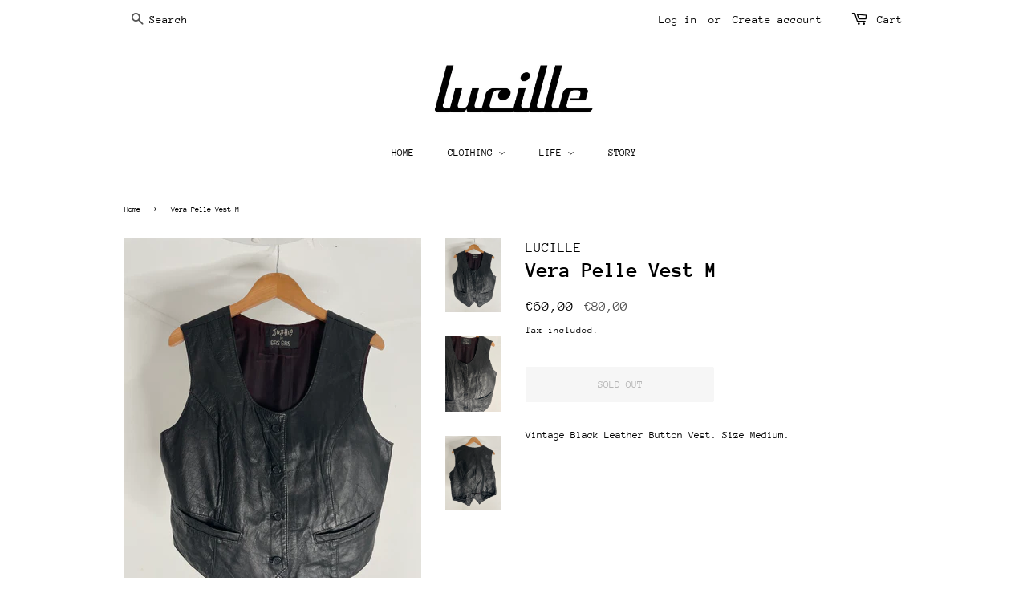

--- FILE ---
content_type: text/css
request_url: https://shop-lucille.com/cdn/shop/t/3/assets/tipo.booking.scss.css?v=115642475856142019791614195283
body_size: 9706
content:
.tpb-message_not-available{display:none;color:#6370a7;margin-top:10px;font-weight:300;background:#faebd7;padding:2px 5px;font-size:13px}.tpb-message_not-available .dismiss{display:flex;align-items:center}.tpb-message_not-available .dismiss svg{width:14px;height:14px;color:#6370a7;cursor:pointer}.ss-main{position:relative;display:inline-block;-webkit-user-select:none;user-select:none;color:#666;width:100%}.ss-main .ss-single-selected{display:flex;cursor:pointer;width:100%;height:30px;padding:6px;border:1px solid #dcdee2;border-radius:4px;background-color:#fff;outline:0;box-sizing:border-box;transition:background-color .2s}.ss-main .ss-single-selected.ss-disabled{background-color:#dcdee2;cursor:not-allowed}.ss-main .ss-single-selected.ss-open-above{border-top-left-radius:0;border-top-right-radius:0}.ss-main .ss-single-selected.ss-open-below{border-bottom-left-radius:0;border-bottom-right-radius:0}.ss-main .ss-single-selected .placeholder{flex:1 1 100%;text-align:left;width:calc(100% - 30px);-webkit-user-select:none;-moz-user-select:none;-ms-user-select:none;user-select:none}.ss-main .ss-single-selected .placeholder,.ss-main .ss-single-selected .placeholder *{display:flex;align-items:center;overflow:hidden;text-overflow:ellipsis;white-space:nowrap}.ss-main .ss-single-selected .placeholder *{width:auto}.ss-main .ss-single-selected .placeholder .ss-disabled{color:#dedede}.ss-main .ss-single-selected .ss-deselect{display:flex;align-items:center;justify-content:flex-end;flex:0 1 auto;margin:0 6px;font-weight:700}.ss-main .ss-single-selected .ss-deselect.ss-hide{display:none}.ss-main .ss-single-selected .ss-arrow{display:flex;align-items:center;justify-content:flex-end;flex:0 1 auto;margin:0 6px}.ss-main .ss-single-selected .ss-arrow span{border:solid #666;border-width:0 2px 2px 0;display:inline-block;padding:3px;transition:transform .2s,margin .2s}.ss-main .ss-single-selected .ss-arrow span.arrow-up{transform:rotate(-135deg);margin:3px 0 0}.ss-main .ss-single-selected .ss-arrow span.arrow-down{transform:rotate(45deg);margin:-3px 0 0}.ss-main .ss-multi-selected{display:flex;flex-direction:row;cursor:pointer;min-height:30px;width:100%;padding:0 0 0 3px;border:1px solid #dcdee2;border-radius:4px;background-color:#fff;outline:0;box-sizing:border-box;transition:background-color .2s}.ss-main .ss-multi-selected.ss-disabled{background-color:#dcdee2;cursor:not-allowed}.ss-main .ss-multi-selected.ss-disabled .ss-values .ss-disabled{color:#666}.ss-main .ss-multi-selected.ss-disabled .ss-values .ss-value .ss-value-delete{cursor:not-allowed}.ss-main .ss-multi-selected.ss-open-above{border-top-left-radius:0;border-top-right-radius:0}.ss-main .ss-multi-selected.ss-open-below{border-bottom-left-radius:0;border-bottom-right-radius:0}.ss-main .ss-multi-selected .ss-values{display:flex;flex-wrap:wrap;justify-content:flex-start;flex:1 1 100%;width:calc(100% - 30px)}.ss-main .ss-multi-selected .ss-values .ss-disabled{display:flex;padding:4px 5px;margin:2px 0;line-height:1em;align-items:center;width:100%;color:#dedede;overflow:hidden;text-overflow:ellipsis;white-space:nowrap}@keyframes scaleIn{0%{transform:scale(0);opacity:0}to{transform:scale(1);opacity:1}}@keyframes scaleOut{0%{transform:scale(1);opacity:1}to{transform:scale(0);opacity:0}}.ss-main .ss-multi-selected .ss-values .ss-value{display:flex;-webkit-user-select:none;user-select:none;align-items:center;font-size:12px;padding:3px 5px;margin:3px 5px 3px 0;color:#fff;background-color:#5897fb;border-radius:4px;animation-name:scaleIn;animation-duration:.2s;animation-timing-function:ease-out;animation-fill-mode:both}.ss-main .ss-multi-selected .ss-values .ss-value.ss-out{animation-name:scaleOut;animation-duration:.2s;animation-timing-function:ease-out}.ss-main .ss-multi-selected .ss-values .ss-value .ss-value-delete{margin:0 0 0 5px;cursor:pointer}.ss-main .ss-multi-selected .ss-add{display:flex;flex:0 1 3px;margin:9px 12px 0 5px}.ss-main .ss-multi-selected .ss-add .ss-plus{display:flex;justify-content:center;align-items:center;background:#666;position:relative;height:10px;width:2px;transition:transform .2s}.ss-main .ss-multi-selected .ss-add .ss-plus:after{background:#666;content:"";position:absolute;height:2px;width:10px;left:-4px;top:4px}.ss-main .ss-multi-selected .ss-add .ss-plus.ss-cross{transform:rotate(45deg)}.ss-main .ss-content{position:absolute;width:100%;margin:-1px 0 0;box-sizing:border-box;border:1px solid #dcdee2;z-index:1010;background-color:#fff;transform-origin:center top;transition:transform .2s,opacity .2s;opacity:0;transform:scaleY(0)}.ss-main .ss-content.ss-open{display:block;opacity:1;transform:scaleY(1)}.ss-main .ss-content .ss-search{display:flex;flex-direction:row;padding:8px 8px 6px}.ss-main .ss-content .ss-search.ss-hide,.ss-main .ss-content .ss-search.ss-hide input{height:0;opacity:0;padding:0;margin:0}.ss-main .ss-content .ss-search input{display:inline-flex;font-size:inherit;line-height:inherit;flex:1 1 auto;width:100%;min-width:0;height:30px;padding:6px 8px;margin:0;border:1px solid #dcdee2;border-radius:4px;background-color:#fff;outline:0;text-align:left;box-sizing:border-box;-webkit-box-sizing:border-box;-webkit-appearance:textfield}.ss-main .ss-content .ss-search input::placeholder{color:#8a8a8a;vertical-align:middle}.ss-main .ss-content .ss-search input:focus{box-shadow:0 0 5px #5897fb}.ss-main .ss-content .ss-search .ss-addable{display:inline-flex;justify-content:center;align-items:center;cursor:pointer;font-size:22px;font-weight:700;flex:0 0 30px;height:30px;margin:0 0 0 8px;border:1px solid #dcdee2;border-radius:4px;box-sizing:border-box}.ss-main .ss-content .ss-addable{padding-top:0}.ss-main .ss-content .ss-list{max-height:200px;overflow-x:hidden;overflow-y:auto;text-align:left}.ss-main .ss-content .ss-list .ss-optgroup .ss-optgroup-label{padding:6px 10px;font-weight:700}.ss-main .ss-content .ss-list .ss-optgroup .ss-option{padding:6px 6px 6px 25px}.ss-main .ss-content .ss-list .ss-optgroup-label-selectable{cursor:pointer}.ss-main .ss-content .ss-list .ss-optgroup-label-selectable:hover{color:#fff;background-color:#5897fb}.ss-main .ss-content .ss-list .ss-option{padding:6px 10px;cursor:pointer;-webkit-user-select:none;user-select:none}.ss-main .ss-content .ss-list .ss-option *{display:inline-block}.ss-main .ss-content .ss-list .ss-option.ss-highlighted,.ss-main .ss-content .ss-list .ss-option:hover{color:#fff;background-color:#5897fb}.ss-main .ss-content .ss-list .ss-option.ss-disabled{cursor:not-allowed;color:#dedede;background-color:#fff}.ss-main .ss-content .ss-list .ss-option:not(.ss-disabled).ss-option-selected{color:#666;background-color:#5897fb1a}.ss-main .ss-content .ss-list .ss-option.ss-hide{display:none}.ss-main .ss-content .ss-list .ss-option .ss-search-highlight{background-color:#fffb8c}.ss-main .ss-single-selected .ss-arrow span{border-color:#6370a7}.ss-main .ss-content.ss-open{border:none;box-shadow:0 3px 25px #6c7dc61f;border-radius:4px;overflow:hidden;top:calc(100% + 5px)}.ss-main .ss-content .ss-list .ss-option{height:36px;font-size:14px;color:#6370a7;line-height:36px;padding:0 23px;background:#fff;white-space:nowrap;text-overflow:ellipsis;overflow:hidden}.ss-main .ss-content .ss-list .ss-option:hover{background:#f9fafd;color:#6370a7}.ss-main .ss-content .ss-list{max-height:110px}.ss-main .ss-content .ss-search{display:none}.ss-main .ss-single-selected .placeholder{display:block}.ss-main .ss-content .ss-list::-webkit-scrollbar{width:4px}.ss-main .ss-content .ss-list::-webkit-scrollbar-track{background:none}.ss-main .ss-content .ss-list::-webkit-scrollbar-thumb{background:#d0d5e8;border-radius:4px}.ss-main .ss-content .ss-list::-webkit-scrollbar-thumb:hover{background:#c1c8e2}/*!
 * Datepicker v1.0.7
 * https://fengyuanchen.github.io/datepicker  Copyright 2014-present Chen Fengyuan */.datepicker-container{background-color:#fff;direction:ltr;font-size:12px;left:0;line-height:30px;position:fixed;-webkit-tap-highlight-color:transparent;top:0;-ms-touch-action:none;touch-action:none;-webkit-touch-callout:none;-webkit-user-select:none;-moz-user-select:none;-ms-user-select:none;user-select:none;width:210px;z-index:-1}.datepicker-container:after,.datepicker-container:before{border:5px solid transparent;content:" ";display:block;height:0;position:absolute;width:0}.datepicker-dropdown{border:1px solid #ccc;-webkit-box-shadow:0 3px 6px #ccc;box-shadow:0 3px 6px #ccc;-webkit-box-sizing:content-box;box-sizing:content-box;position:absolute;z-index:1}.datepicker-inline{position:static}.datepicker-top-left,.datepicker-top-right{border-top-color:#39f}.datepicker-top-left:after,.datepicker-top-left:before,.datepicker-top-right:after,.datepicker-top-right:before{border-top:0;left:10px;top:-5px}.datepicker-top-left:before,.datepicker-top-right:before{border-bottom-color:#39f}.datepicker-top-left:after,.datepicker-top-right:after{border-bottom-color:#fff;top:-4px}.datepicker-bottom-left,.datepicker-bottom-right{border-bottom-color:#39f}.datepicker-bottom-left:after,.datepicker-bottom-left:before,.datepicker-bottom-right:after,.datepicker-bottom-right:before{border-bottom:0;bottom:-5px;left:10px}.datepicker-bottom-left:before,.datepicker-bottom-right:before{border-top-color:#39f}.datepicker-bottom-left:after,.datepicker-bottom-right:after{border-top-color:#fff;bottom:-4px}.datepicker-bottom-right:after,.datepicker-bottom-right:before,.datepicker-top-right:after,.datepicker-top-right:before{left:auto;right:10px}.datepicker-panel>ul{margin:0;padding:0;width:102%}.datepicker-panel>ul:after,.datepicker-panel>ul:before{content:" ";display:table}.datepicker-panel>ul:after{clear:both}.datepicker-panel>ul>li{background-color:#fff;cursor:pointer;float:left;height:30px;list-style:none;margin:0;padding:0;text-align:center;width:30px}.datepicker-panel>ul>li:hover{background-color:#e5f2ff}.datepicker-panel>ul>li.muted,.datepicker-panel>ul>li.muted:hover{color:#999}.datepicker-panel>ul>li.highlighted{background-color:#e5f2ff}.datepicker-panel>ul>li.highlighted:hover{background-color:#cce5ff}.datepicker-panel>ul>li.picked,.datepicker-panel>ul>li.picked:hover{color:#39f}.datepicker-panel>ul>li.disabled,.datepicker-panel>ul>li.disabled:hover{background-color:#fff;color:#ccc;cursor:default}.datepicker-panel>ul>li.disabled.highlighted,.datepicker-panel>ul>li.disabled:hover.highlighted{background-color:#e5f2ff}.datepicker-panel>ul>li[data-view="month next"],.datepicker-panel>ul>li[data-view="month prev"],.datepicker-panel>ul>li[data-view="year next"],.datepicker-panel>ul>li[data-view="year prev"],.datepicker-panel>ul>li[data-view="years next"],.datepicker-panel>ul>li[data-view="years prev"],.datepicker-panel>ul>li[data-view=next]{font-size:18px}.datepicker-panel>ul>li[data-view="month current"],.datepicker-panel>ul>li[data-view="year current"],.datepicker-panel>ul>li[data-view="years current"]{width:150px}.datepicker-panel>ul[data-view=months]>li,.datepicker-panel>ul[data-view=years]>li{height:52.5px;line-height:52.5px;width:52.5px}.datepicker-panel>ul[data-view=week]>li,.datepicker-panel>ul[data-view=week]>li:hover{background-color:#fff;cursor:default}.datepicker-hide{display:none}.tpb-modal{display:none;position:fixed;z-index:999;padding-top:100px;left:0;top:0;width:100%;height:100%;overflow:auto;background-color:#000;background-color:#0006}.tpb-modal-content{background-color:#fefefe;margin:auto;padding:20px;border:1px solid #888;width:60%;border-radius:13px}@media only screen and (max-width: 640px) and (orientation: portrait){.tpb-modal-content{width:90%}}.tpb-close{color:#aaa;float:right;font-size:28px;font-weight:700}.tpb-close:hover,.tpb-close:focus{color:#000;text-decoration:none;cursor:pointer}.tpb-box .spinner{display:none;position:absolute;width:100%;height:100%;align-items:center;justify-content:center;background:#ffffffc9;z-index:9}.tpb-box .spinner.loading{display:flex}.tpb-box .spinner .lds-ellipsis{display:inline-block;position:relative;width:64px;height:64px}.tpb-box .spinner .lds-ellipsis div{position:absolute;top:27px;width:11px;height:11px;border-radius:50%;background:#464646;animation-timing-function:cubic-bezier(0,1,1,0)}.tpb-box .spinner .lds-ellipsis div:nth-child(1){left:6px;animation:lds-ellipsis1 .6s infinite}.tpb-box .spinner .lds-ellipsis div:nth-child(2){left:6px;animation:lds-ellipsis2 .6s infinite}.tpb-box .spinner .lds-ellipsis div:nth-child(3){left:26px;animation:lds-ellipsis2 .6s infinite}.tpb-box .spinner .lds-ellipsis div:nth-child(4){left:45px;animation:lds-ellipsis3 .6s infinite}@keyframes lds-ellipsis1{0%{transform:scale(0)}to{transform:scale(1)}}@keyframes lds-ellipsis3{0%{transform:scale(1)}to{transform:scale(0)}}@keyframes lds-ellipsis2{0%{transform:translate(0)}to{transform:translate(19px)}}#tpb-history-booking{position:relative;background:#fff;margin:30px auto;padding:0 20px;max-width:1170px;border:1px solid #e2e6ec;-moz-box-shadow:0 10px 50px rgba(37,49,98,.15);-webkit-box-shadow:0 10px 50px rgba(37,49,98,.15);box-shadow:-8px 4px 20px #b7b7b726}#tpb-history-booking *{font-family:Arial}#tpb-history-booking .tpb-list-history{margin-top:20px;position:relative}#tpb-history-booking .tpb-table-fixed{position:absolute}#tpb-history-booking .tpb-table-fixed td,#tpb-history-booking .tpb-table-fixed th{opacity:0;border:none}#tpb-history-booking .tpb-column-scroll{position:sticky!important;left:0;z-index:21;background:#fff}#tpb-history-booking .tpb-table-fixed .tpb-column-fixed{position:relative;z-index:1;opacity:1;border-bottom:.1rem solid #E7EAF4}#tpb-history-booking .tpb-table-scroll td{position:relative}#tpb-history-booking .tpb-close{color:#aaa;float:right;font-size:28px;font-weight:700}#tpb-history-booking .tpb-close:hover,#tpb-history-booking .tpb-close:focus{color:#000;text-decoration:none;cursor:pointer}#tpb-history-booking .tpb-header{font-size:36px;text-align:center}#tpb-history-booking .text-center{text-align:center}#tpb-history-booking .tpb-table{font-family:arial,sans-serif;width:auto;border-collapse:collapse;border-radius:4px;overflow:visible;border:none}#tpb-history-booking .tpb-table tbody tr:hover{background-color:#f9fafd}#tpb-history-booking .tpb-table tr td,#tpb-history-booking .tpb-table tr th{text-align:left;border:none;position:relative;font-weight:500;font-size:14px;background:#fff;color:#6370a7;background-clip:padding-box;border-bottom:.1rem solid transparent}#tpb-history-booking .tpb-table-scroll .tpb-table tr td,#tpb-history-booking .tpb-table-scroll .tpb-table tr th{border-bottom:.1rem solid #E7EAF4}#tpb-history-booking .tpb-table tr:first-child th:after,#tpb-history-booking .tpb-table tr:first-child td:after{border-bottom:none}#tpb-history-booking .tpb-table_action button{border:none;background:transparent}#tpb-history-booking .tpb-sub-scroll{display:none;justify-content:center;margin-bottom:20px}@media only screen and (max-width: 395px){#tpb-history-booking .pagination>li>a,#tpb-history-booking .pagination>li>span{padding:3px 6px!important}}@media only screen and (max-width: 1134px){#tpb-history-booking .tpb-table-scroll{overflow-y:hidden;overflow-x:scroll}#tpb-history-booking .tpb-sub-scroll{display:flex}}@media only screen and (max-width: 767px){#tpb-history-booking .tpb-table tr td,#tpb-history-booking .tpb-table tr th{padding:5px}}#tpb-history-booking .svg-icon{width:1.4em;height:1.4em}#tpb-history-booking .svg-icon path,#tpb-history-booking .svg-icon polygon,#tpb-history-booking .svg-icon rect{fill:#6370a7}#tpb-history-booking .svg-icon circle{stroke:#6370a7;stroke-width:1}#tpb-history-booking .tpb-table_trainer{display:inline-flex;align-items:center;width:100%}#tpb-history-booking .tpb-table_trainer .tpb-table_avatar,#tpb-history-booking .tpb-table_trainer .tpb-table_avatar img{width:32px;height:32px;border-radius:50%}#tpb-history-booking .tpb-table_trainer .tpb-table_title{margin-left:10px;overflow:hidden;width:70%;word-break:break-all}#tpb-history-booking .tpb-table-sub{opacity:.5;font-size:12px;margin:0;overflow:hidden;position:relative;max-height:20px;padding-right:20px;padding-bottom:0}#tpb-history-booking .tpb-table-sub:before{content:"...";position:absolute;right:10px;bottom:0}#tpb-history-booking .tpb-table-sub:after{content:"";position:absolute;right:10px;width:1em;height:1em;margin-top:.2em;background:#fff}#tpb-history-booking .tpb-context-table_time{display:flex;align-items:center}#tpb-history-booking .tpb-context-table_status{color:#fff;padding:5px 10px;border-radius:26px}#tpb-history-booking .tpb-context-table_status-rejected{background:#9193a7}#tpb-history-booking .tpb-context-table_status-canceled{background:#f57070}#tpb-history-booking .tpb-context-table_status-pending{background:#ffcf83}#tpb-history-booking .tpb-context-table_status-accepted{background:#94db5f}#tpb-history-booking .tooltip{width:auto;visibility:hidden;background-color:#fff;padding:5px;box-shadow:0 0 50px #0000004d;opacity:0;transition:opacity .5s ease;position:absolute;z-index:20}#tpb-history-booking .tpb-context-table_time{cursor:pointer}#tpb-history-booking .tpb-context-table_time:hover+.tooltip{visibility:visible;transition:opacity .5s ease;opacity:1}#tpb-history-booking .tpb-table_th-time,#tpb-history-booking .tpb-table_th-payment,#tpb-history-booking .tpb-table_th-status{min-width:140px}#tpb-history-booking .tpb-table_th-location,#tpb-history-booking .tpb-table_th-services,#tpb-history-booking .tpb-table_th-trainer{min-width:180px}#tpb-history-booking .tpb-table_th-view{min-width:50px}#tpb-history-booking .pagination{display:inline-block;padding-left:0;margin:20px 0;border-radius:4px;cursor:no-drop}#tpb-history-booking .pagination>li{display:inline}#tpb-history-booking .pagination .disabled{pointer-events:none;cursor:no-drop}#tpb-history-booking .pagination>li>a,#tpb-history-booking .pagination>li>span{position:relative;float:left;padding:6px 12px;line-height:1.42857143;text-decoration:none;color:#337ab7;background-color:#fff;border:1px solid #ddd;margin-left:-1px;cursor:pointer}#tpb-history-booking .pagination>.active>a,#tpb-history-booking .pagination>.active>a:focus,#tpb-history-booking .pagination>.active>a:hover,#tpb-history-booking .pagination>.active>span,#tpb-history-booking .pagination>.active>span:focus,#tpb-history-booking .pagination>.active>span:hover{z-index:3;color:#fff;background-color:#337ab7;border-color:#337ab7;cursor:default}#tpb-history-booking .disabled{pointer-events:none;opacity:.4}.tpb-booking-form{display:flex;align-items:center;justify-content:center;max-width:840px;margin:48px auto;border:1px solid #e2e6ec;border-radius:10px;-moz-box-shadow:0 10px 50px rgba(37,49,98,.15);-webkit-box-shadow:0 10px 50px rgba(37,49,98,.15);box-shadow:0 10px 50px #25316226;position:relative;background:#fff;text-align:left}@media only screen and (max-width: 768px){.tpb-booking-form{margin:20px 55px}}@media only screen and (max-width: 640px) and (orientation: portrait){.tpb-booking-form{margin:20px}}.tpb-booking-form *{font-family:Arial;box-sizing:border-box;color:inherit}.tpb-booking-form .tpb-box-wrapper{width:100%;height:100%}.tpb-booking-form .tpb-box{width:100%;background-color:#fff;overflow:hidden;border-radius:10px}.tpb-booking-form .tpb-box h2{color:#323a45;font-size:27px;line-height:60px;font-style:normal;font-weight:400;letter-spacing:0px;text-transform:none;text-align:center}.tpb-booking-form .tpb-box .tpb-form{display:block}.tpb-booking-form .tpb-box .content{padding:0;width:300%;transition:all .5s}.tpb-booking-form .tpb-box .content ul li:before{content:unset}.tpb-booking-form .tpb-box .content .step1{width:33.3333333%;float:left;transition:all .5s;background-color:#fff;padding:65px 40px 65px 30px;background-image:url(/cdn/shop/t/3/assets/tipo.booking.img-background.preset1.jpg);background-repeat:no-repeat;background-size:cover;background-position:center}@media only screen and (max-width: 640px) and (orientation: portrait){.tpb-booking-form .tpb-box .content .step1{padding:25px}}.tpb-booking-form .tpb-box .content .step1 .inner-step{width:50%;margin:0 auto;transition:all .5s;float:right}@media only screen and (max-width: 640px) and (orientation: portrait){.tpb-booking-form .tpb-box .content .step1 .inner-step{width:100%}}.tpb-booking-form .tpb-box .content .step1 .inner-step h5{font-size:24px;color:#6370a7;font-weight:400}.tpb-booking-form .tpb-box .content .step2{width:33.3333333%;float:left;transition:all .5s;background:#2b3360;padding:65px 50px;z-index:9}@media only screen and (max-width: 640px) and (orientation: portrait){.tpb-booking-form .tpb-box .content .step2{padding:25px}}.tpb-booking-form .tpb-box .content .step3{width:33.333333%;float:left;transition:all .5s;background:#fff}.tpb-booking-form .tpb-box .content[data-step="1"] .step2,.tpb-booking-form .tpb-box .content[data-step="1"] .step3{height:0}.tpb-booking-form .tpb-box .content[data-step="2"]{width:200%}.tpb-booking-form .tpb-box .content[data-step="2"] .step1{width:25%;padding-bottom:calc(500em + 30px);margin-bottom:-500em;background-image:unset}.tpb-booking-form .tpb-box .content[data-step="2"] .step1 .inner-step{width:100%}.tpb-booking-form .tpb-box .content[data-step="2"] .step2{width:25%;padding-bottom:calc(500em + 30px);margin-bottom:-500em}.tpb-booking-form .tpb-box .content[data-step="2"] .step3{width:50%;height:0}@media only screen and (max-width: 640px) and (orientation: portrait){.tpb-booking-form .tpb-box .content[data-step="2"]{width:300%;transform:translate(-33.3333%)}.tpb-booking-form .tpb-box .content[data-step="2"] .step1{width:33.3333%;height:0}.tpb-booking-form .tpb-box .content[data-step="2"] .step2{width:33.3333%}.tpb-booking-form .tpb-box .content[data-step="2"] .step3{width:33.3333%;height:0}}.tpb-booking-form .tpb-box .content[data-step="3"]{width:200%;transform:translate(-50%)}.tpb-booking-form .tpb-box .content[data-step="3"] .step1,.tpb-booking-form .tpb-box .content[data-step="3"] .step2{width:25%;height:0}.tpb-booking-form .tpb-box .content[data-step="3"] .step3{width:50%}@media only screen and (max-width: 640px) and (orientation: portrait){.tpb-booking-form .tpb-box .content[data-step="3"]{width:300%;transform:translate(-66.6667%)}.tpb-booking-form .tpb-box .content[data-step="3"] .step1,.tpb-booking-form .tpb-box .content[data-step="3"] .step2{width:33.3333%;height:0}.tpb-booking-form .tpb-box .content[data-step="3"] .step3{width:33.3333%}}.tpb-booking-form .timezone-note{display:none;color:#fff;font-size:12px;justify-content:flex-end;align-items:center;padding:0 0 10px}.tpb-booking-form .timezone-note .timezone-icon{display:inherit;margin-right:5px}.tpb-booking-form .timezone-note .timezone-icon svg{width:16px;height:16px}.tpb-booking-form .timezone-note .currentTime:before{content:" ("}.tpb-booking-form .timezone-note .currentTime:after{content:") "}.tpb-booking-form .iti{position:relative;display:inline-block}.tpb-booking-form .iti *{box-sizing:border-box;-moz-box-sizing:border-box}.tpb-booking-form .iti__hide{display:none}.tpb-booking-form .iti__v-hide{visibility:hidden}.tpb-booking-form .iti input,.tpb-booking-form .iti input[type=text],.tpb-booking-form .iti input[type=tel]{position:relative;z-index:0;margin-top:0!important;margin-bottom:0!important;padding-right:36px;margin-right:0}.tpb-booking-form .iti__flag-container{position:absolute;top:0;bottom:0;right:0;padding:1px}.tpb-booking-form .iti__selected-flag{z-index:1;position:relative;display:flex;align-items:center;height:100%;padding:0 6px 0 8px}.tpb-booking-form .iti__arrow{margin-left:6px;width:0;height:0;border-left:3px solid transparent;border-right:3px solid transparent;border-top:4px solid #555}.tpb-booking-form .iti__arrow--up{border-top:none;border-bottom:4px solid #555}.tpb-booking-form .iti__country-list{position:absolute;z-index:2;list-style:none;text-align:left;padding:0;margin:0 0 0 -1px;box-shadow:1px 1px 4px #0003;background-color:#fff;border:1px solid #CCC;white-space:nowrap;max-height:200px;overflow-y:scroll;-webkit-overflow-scrolling:touch}.tpb-booking-form .iti__country-list--dropup{bottom:100%;margin-bottom:-1px}@media (max-width: 500px){.tpb-booking-form .iti__country-list{white-space:normal}}.tpb-booking-form .iti__flag-box{display:inline-block;width:20px}.tpb-booking-form .iti__divider{padding-bottom:5px;margin-bottom:5px;border-bottom:1px solid #CCC}.tpb-booking-form .iti__country{padding:5px 10px;outline:none}.tpb-booking-form .iti__dial-code{color:#999}.tpb-booking-form .iti__country.iti__highlight{background-color:#0000000d}.tpb-booking-form .iti__flag-box,.tpb-booking-form .iti__country-name,.tpb-booking-form .iti__dial-code{vertical-align:middle}.tpb-booking-form .iti__flag-box,.tpb-booking-form .iti__country-name{margin-right:6px}.tpb-booking-form .iti.iti--allow-dropdown{width:100%}.tpb-booking-form .iti--allow-dropdown input,.tpb-booking-form .iti--allow-dropdown input[type=text],.tpb-booking-form .iti--allow-dropdown input[type=tel],.tpb-booking-form .iti--separate-dial-code input,.tpb-booking-form .iti--separate-dial-code input[type=text],.tpb-booking-form .iti--separate-dial-code input[type=tel]{padding-right:6px!important;padding-left:52px!important;margin-left:0}.tpb-booking-form .iti--allow-dropdown .iti__flag-container,.tpb-booking-form .iti--separate-dial-code .iti__flag-container{right:auto;left:0}.tpb-booking-form .iti--allow-dropdown .iti__flag-container:hover{cursor:pointer}.tpb-booking-form .iti--allow-dropdown .iti__flag-container:hover .iti__selected-flag{background-color:#0000000d}.tpb-booking-form .iti--allow-dropdown input[disabled]+.iti__flag-container:hover,.tpb-booking-form .iti--allow-dropdown input[readonly]+.iti__flag-container:hover{cursor:default}.tpb-booking-form .iti--allow-dropdown input[disabled]+.iti__flag-container:hover .iti__selected-flag,.tpb-booking-form .iti--allow-dropdown input[readonly]+.iti__flag-container:hover .iti__selected-flag{background-color:transparent}.tpb-booking-form .iti--separate-dial-code .iti__selected-flag{background-color:#0000000d}.tpb-booking-form .iti--separate-dial-code .iti__selected-dial-code{margin-left:6px}.tpb-booking-form .iti--container{position:absolute;top:-1000px;left:-1000px;z-index:1060;padding:1px}.tpb-booking-form .iti--container:hover{cursor:pointer}.tpb-booking-form .iti-mobile .iti--container{top:30px;bottom:30px;left:30px;right:30px;position:fixed}.tpb-booking-form .iti-mobile .iti__country-list{max-height:100%;width:100%}.tpb-booking-form .iti-mobile .iti__country{padding:10px;line-height:1.5em}.tpb-booking-form .iti__flag{width:20px}.tpb-booking-form .iti__flag.iti__be{width:18px}.tpb-booking-form .iti__flag.iti__ch{width:15px}.tpb-booking-form .iti__flag.iti__mc{width:19px}.tpb-booking-form .iti__flag.iti__ne{width:18px}.tpb-booking-form .iti__flag.iti__np{width:13px}.tpb-booking-form .iti__flag.iti__va{width:15px}@media (-webkit-min-device-pixel-ratio: 2),(min-resolution: 192dpi){.tpb-booking-form .iti__flag{background-size:5652px 15px}}.tpb-booking-form .iti__flag.iti__ac{height:10px;background-position:0px 0px}.tpb-booking-form .iti__flag.iti__ad{height:14px;background-position:-22px 0px}.tpb-booking-form .iti__flag.iti__ae{height:10px;background-position:-44px 0px}.tpb-booking-form .iti__flag.iti__af{height:14px;background-position:-66px 0px}.tpb-booking-form .iti__flag.iti__ag{height:14px;background-position:-88px 0px}.tpb-booking-form .iti__flag.iti__ai{height:10px;background-position:-110px 0px}.tpb-booking-form .iti__flag.iti__al{height:15px;background-position:-132px 0px}.tpb-booking-form .iti__flag.iti__am{height:10px;background-position:-154px 0px}.tpb-booking-form .iti__flag.iti__ao{height:14px;background-position:-176px 0px}.tpb-booking-form .iti__flag.iti__aq{height:14px;background-position:-198px 0px}.tpb-booking-form .iti__flag.iti__ar{height:13px;background-position:-220px 0px}.tpb-booking-form .iti__flag.iti__as{height:10px;background-position:-242px 0px}.tpb-booking-form .iti__flag.iti__at{height:14px;background-position:-264px 0px}.tpb-booking-form .iti__flag.iti__au{height:10px;background-position:-286px 0px}.tpb-booking-form .iti__flag.iti__aw{height:14px;background-position:-308px 0px}.tpb-booking-form .iti__flag.iti__ax{height:13px;background-position:-330px 0px}.tpb-booking-form .iti__flag.iti__az{height:10px;background-position:-352px 0px}.tpb-booking-form .iti__flag.iti__ba{height:10px;background-position:-374px 0px}.tpb-booking-form .iti__flag.iti__bb{height:14px;background-position:-396px 0px}.tpb-booking-form .iti__flag.iti__bd{height:12px;background-position:-418px 0px}.tpb-booking-form .iti__flag.iti__be{height:15px;background-position:-440px 0px}.tpb-booking-form .iti__flag.iti__bf{height:14px;background-position:-460px 0px}.tpb-booking-form .iti__flag.iti__bg{height:12px;background-position:-482px 0px}.tpb-booking-form .iti__flag.iti__bh{height:12px;background-position:-504px 0px}.tpb-booking-form .iti__flag.iti__bi{height:12px;background-position:-526px 0px}.tpb-booking-form .iti__flag.iti__bj{height:14px;background-position:-548px 0px}.tpb-booking-form .iti__flag.iti__bl{height:14px;background-position:-570px 0px}.tpb-booking-form .iti__flag.iti__bm{height:10px;background-position:-592px 0px}.tpb-booking-form .iti__flag.iti__bn{height:10px;background-position:-614px 0px}.tpb-booking-form .iti__flag.iti__bo{height:14px;background-position:-636px 0px}.tpb-booking-form .iti__flag.iti__bq{height:14px;background-position:-658px 0px}.tpb-booking-form .iti__flag.iti__br{height:14px;background-position:-680px 0px}.tpb-booking-form .iti__flag.iti__bs{height:10px;background-position:-702px 0px}.tpb-booking-form .iti__flag.iti__bt{height:14px;background-position:-724px 0px}.tpb-booking-form .iti__flag.iti__bv{height:15px;background-position:-746px 0px}.tpb-booking-form .iti__flag.iti__bw{height:14px;background-position:-768px 0px}.tpb-booking-form .iti__flag.iti__by{height:10px;background-position:-790px 0px}.tpb-booking-form .iti__flag.iti__bz{height:14px;background-position:-812px 0px}.tpb-booking-form .iti__flag.iti__ca{height:10px;background-position:-834px 0px}.tpb-booking-form .iti__flag.iti__cc{height:10px;background-position:-856px 0px}.tpb-booking-form .iti__flag.iti__cd{height:15px;background-position:-878px 0px}.tpb-booking-form .iti__flag.iti__cf{height:14px;background-position:-900px 0px}.tpb-booking-form .iti__flag.iti__cg{height:14px;background-position:-922px 0px}.tpb-booking-form .iti__flag.iti__ch{height:15px;background-position:-944px 0px}.tpb-booking-form .iti__flag.iti__ci{height:14px;background-position:-961px 0px}.tpb-booking-form .iti__flag.iti__ck{height:10px;background-position:-983px 0px}.tpb-booking-form .iti__flag.iti__cl{height:14px;background-position:-1005px 0px}.tpb-booking-form .iti__flag.iti__cm{height:14px;background-position:-1027px 0px}.tpb-booking-form .iti__flag.iti__cn{height:14px;background-position:-1049px 0px}.tpb-booking-form .iti__flag.iti__co{height:14px;background-position:-1071px 0px}.tpb-booking-form .iti__flag.iti__cp{height:14px;background-position:-1093px 0px}.tpb-booking-form .iti__flag.iti__cr{height:12px;background-position:-1115px 0px}.tpb-booking-form .iti__flag.iti__cu{height:10px;background-position:-1137px 0px}.tpb-booking-form .iti__flag.iti__cv{height:12px;background-position:-1159px 0px}.tpb-booking-form .iti__flag.iti__cw{height:14px;background-position:-1181px 0px}.tpb-booking-form .iti__flag.iti__cx{height:10px;background-position:-1203px 0px}.tpb-booking-form .iti__flag.iti__cy{height:14px;background-position:-1225px 0px}.tpb-booking-form .iti__flag.iti__cz{height:14px;background-position:-1247px 0px}.tpb-booking-form .iti__flag.iti__de{height:12px;background-position:-1269px 0px}.tpb-booking-form .iti__flag.iti__dg{height:10px;background-position:-1291px 0px}.tpb-booking-form .iti__flag.iti__dj{height:14px;background-position:-1313px 0px}.tpb-booking-form .iti__flag.iti__dk{height:15px;background-position:-1335px 0px}.tpb-booking-form .iti__flag.iti__dm{height:10px;background-position:-1357px 0px}.tpb-booking-form .iti__flag.iti__do{height:14px;background-position:-1379px 0px}.tpb-booking-form .iti__flag.iti__dz{height:14px;background-position:-1401px 0px}.tpb-booking-form .iti__flag.iti__ea{height:14px;background-position:-1423px 0px}.tpb-booking-form .iti__flag.iti__ec{height:14px;background-position:-1445px 0px}.tpb-booking-form .iti__flag.iti__ee{height:13px;background-position:-1467px 0px}.tpb-booking-form .iti__flag.iti__eg{height:14px;background-position:-1489px 0px}.tpb-booking-form .iti__flag.iti__eh{height:10px;background-position:-1511px 0px}.tpb-booking-form .iti__flag.iti__er{height:10px;background-position:-1533px 0px}.tpb-booking-form .iti__flag.iti__es{height:14px;background-position:-1555px 0px}.tpb-booking-form .iti__flag.iti__et{height:10px;background-position:-1577px 0px}.tpb-booking-form .iti__flag.iti__eu{height:14px;background-position:-1599px 0px}.tpb-booking-form .iti__flag.iti__fi{height:12px;background-position:-1621px 0px}.tpb-booking-form .iti__flag.iti__fj{height:10px;background-position:-1643px 0px}.tpb-booking-form .iti__flag.iti__fk{height:10px;background-position:-1665px 0px}.tpb-booking-form .iti__flag.iti__fm{height:11px;background-position:-1687px 0px}.tpb-booking-form .iti__flag.iti__fo{height:15px;background-position:-1709px 0px}.tpb-booking-form .iti__flag.iti__fr{height:14px;background-position:-1731px 0px}.tpb-booking-form .iti__flag.iti__ga{height:15px;background-position:-1753px 0px}.tpb-booking-form .iti__flag.iti__gb{height:10px;background-position:-1775px 0px}.tpb-booking-form .iti__flag.iti__gd{height:12px;background-position:-1797px 0px}.tpb-booking-form .iti__flag.iti__ge{height:14px;background-position:-1819px 0px}.tpb-booking-form .iti__flag.iti__gf{height:14px;background-position:-1841px 0px}.tpb-booking-form .iti__flag.iti__gg{height:14px;background-position:-1863px 0px}.tpb-booking-form .iti__flag.iti__gh{height:14px;background-position:-1885px 0px}.tpb-booking-form .iti__flag.iti__gi{height:10px;background-position:-1907px 0px}.tpb-booking-form .iti__flag.iti__gl{height:14px;background-position:-1929px 0px}.tpb-booking-form .iti__flag.iti__gm{height:14px;background-position:-1951px 0px}.tpb-booking-form .iti__flag.iti__gn{height:14px;background-position:-1973px 0px}.tpb-booking-form .iti__flag.iti__gp{height:14px;background-position:-1995px 0px}.tpb-booking-form .iti__flag.iti__gq{height:14px;background-position:-2017px 0px}.tpb-booking-form .iti__flag.iti__gr{height:14px;background-position:-2039px 0px}.tpb-booking-form .iti__flag.iti__gs{height:10px;background-position:-2061px 0px}.tpb-booking-form .iti__flag.iti__gt{height:13px;background-position:-2083px 0px}.tpb-booking-form .iti__flag.iti__gu{height:11px;background-position:-2105px 0px}.tpb-booking-form .iti__flag.iti__gw{height:10px;background-position:-2127px 0px}.tpb-booking-form .iti__flag.iti__gy{height:12px;background-position:-2149px 0px}.tpb-booking-form .iti__flag.iti__hk{height:14px;background-position:-2171px 0px}.tpb-booking-form .iti__flag.iti__hm{height:10px;background-position:-2193px 0px}.tpb-booking-form .iti__flag.iti__hn{height:10px;background-position:-2215px 0px}.tpb-booking-form .iti__flag.iti__hr{height:10px;background-position:-2237px 0px}.tpb-booking-form .iti__flag.iti__ht{height:12px;background-position:-2259px 0px}.tpb-booking-form .iti__flag.iti__hu{height:10px;background-position:-2281px 0px}.tpb-booking-form .iti__flag.iti__ic{height:14px;background-position:-2303px 0px}.tpb-booking-form .iti__flag.iti__id{height:14px;background-position:-2325px 0px}.tpb-booking-form .iti__flag.iti__ie{height:10px;background-position:-2347px 0px}.tpb-booking-form .iti__flag.iti__il{height:15px;background-position:-2369px 0px}.tpb-booking-form .iti__flag.iti__im{height:10px;background-position:-2391px 0px}.tpb-booking-form .iti__flag.iti__in{height:14px;background-position:-2413px 0px}.tpb-booking-form .iti__flag.iti__io{height:10px;background-position:-2435px 0px}.tpb-booking-form .iti__flag.iti__iq{height:14px;background-position:-2457px 0px}.tpb-booking-form .iti__flag.iti__ir{height:12px;background-position:-2479px 0px}.tpb-booking-form .iti__flag.iti__is{height:15px;background-position:-2501px 0px}.tpb-booking-form .iti__flag.iti__it{height:14px;background-position:-2523px 0px}.tpb-booking-form .iti__flag.iti__je{height:12px;background-position:-2545px 0px}.tpb-booking-form .iti__flag.iti__jm{height:10px;background-position:-2567px 0px}.tpb-booking-form .iti__flag.iti__jo{height:10px;background-position:-2589px 0px}.tpb-booking-form .iti__flag.iti__jp{height:14px;background-position:-2611px 0px}.tpb-booking-form .iti__flag.iti__ke{height:14px;background-position:-2633px 0px}.tpb-booking-form .iti__flag.iti__kg{height:12px;background-position:-2655px 0px}.tpb-booking-form .iti__flag.iti__kh{height:13px;background-position:-2677px 0px}.tpb-booking-form .iti__flag.iti__ki{height:10px;background-position:-2699px 0px}.tpb-booking-form .iti__flag.iti__km{height:12px;background-position:-2721px 0px}.tpb-booking-form .iti__flag.iti__kn{height:14px;background-position:-2743px 0px}.tpb-booking-form .iti__flag.iti__kp{height:10px;background-position:-2765px 0px}.tpb-booking-form .iti__flag.iti__kr{height:14px;background-position:-2787px 0px}.tpb-booking-form .iti__flag.iti__kw{height:10px;background-position:-2809px 0px}.tpb-booking-form .iti__flag.iti__ky{height:10px;background-position:-2831px 0px}.tpb-booking-form .iti__flag.iti__kz{height:10px;background-position:-2853px 0px}.tpb-booking-form .iti__flag.iti__la{height:14px;background-position:-2875px 0px}.tpb-booking-form .iti__flag.iti__lb{height:14px;background-position:-2897px 0px}.tpb-booking-form .iti__flag.iti__lc{height:10px;background-position:-2919px 0px}.tpb-booking-form .iti__flag.iti__li{height:12px;background-position:-2941px 0px}.tpb-booking-form .iti__flag.iti__lk{height:10px;background-position:-2963px 0px}.tpb-booking-form .iti__flag.iti__lr{height:11px;background-position:-2985px 0px}.tpb-booking-form .iti__flag.iti__ls{height:14px;background-position:-3007px 0px}.tpb-booking-form .iti__flag.iti__lt{height:12px;background-position:-3029px 0px}.tpb-booking-form .iti__flag.iti__lu{height:12px;background-position:-3051px 0px}.tpb-booking-form .iti__flag.iti__lv{height:10px;background-position:-3073px 0px}.tpb-booking-form .iti__flag.iti__ly{height:10px;background-position:-3095px 0px}.tpb-booking-form .iti__flag.iti__ma{height:14px;background-position:-3117px 0px}.tpb-booking-form .iti__flag.iti__mc{height:15px;background-position:-3139px 0px}.tpb-booking-form .iti__flag.iti__md{height:10px;background-position:-3160px 0px}.tpb-booking-form .iti__flag.iti__me{height:10px;background-position:-3182px 0px}.tpb-booking-form .iti__flag.iti__mf{height:14px;background-position:-3204px 0px}.tpb-booking-form .iti__flag.iti__mg{height:14px;background-position:-3226px 0px}.tpb-booking-form .iti__flag.iti__mh{height:11px;background-position:-3248px 0px}.tpb-booking-form .iti__flag.iti__mk{height:10px;background-position:-3270px 0px}.tpb-booking-form .iti__flag.iti__ml{height:14px;background-position:-3292px 0px}.tpb-booking-form .iti__flag.iti__mm{height:14px;background-position:-3314px 0px}.tpb-booking-form .iti__flag.iti__mn{height:10px;background-position:-3336px 0px}.tpb-booking-form .iti__flag.iti__mo{height:14px;background-position:-3358px 0px}.tpb-booking-form .iti__flag.iti__mp{height:10px;background-position:-3380px 0px}.tpb-booking-form .iti__flag.iti__mq{height:14px;background-position:-3402px 0px}.tpb-booking-form .iti__flag.iti__mr{height:14px;background-position:-3424px 0px}.tpb-booking-form .iti__flag.iti__ms{height:10px;background-position:-3446px 0px}.tpb-booking-form .iti__flag.iti__mt{height:14px;background-position:-3468px 0px}.tpb-booking-form .iti__flag.iti__mu{height:14px;background-position:-3490px 0px}.tpb-booking-form .iti__flag.iti__mv{height:14px;background-position:-3512px 0px}.tpb-booking-form .iti__flag.iti__mw{height:14px;background-position:-3534px 0px}.tpb-booking-form .iti__flag.iti__mx{height:12px;background-position:-3556px 0px}.tpb-booking-form .iti__flag.iti__my{height:10px;background-position:-3578px 0px}.tpb-booking-form .iti__flag.iti__mz{height:14px;background-position:-3600px 0px}.tpb-booking-form .iti__flag.iti__na{height:14px;background-position:-3622px 0px}.tpb-booking-form .iti__flag.iti__nc{height:10px;background-position:-3644px 0px}.tpb-booking-form .iti__flag.iti__ne{height:15px;background-position:-3666px 0px}.tpb-booking-form .iti__flag.iti__nf{height:10px;background-position:-3686px 0px}.tpb-booking-form .iti__flag.iti__ng{height:10px;background-position:-3708px 0px}.tpb-booking-form .iti__flag.iti__ni{height:12px;background-position:-3730px 0px}.tpb-booking-form .iti__flag.iti__nl{height:14px;background-position:-3752px 0px}.tpb-booking-form .iti__flag.iti__no{height:15px;background-position:-3774px 0px}.tpb-booking-form .iti__flag.iti__np{height:15px;background-position:-3796px 0px}.tpb-booking-form .iti__flag.iti__nr{height:10px;background-position:-3811px 0px}.tpb-booking-form .iti__flag.iti__nu{height:10px;background-position:-3833px 0px}.tpb-booking-form .iti__flag.iti__nz{height:10px;background-position:-3855px 0px}.tpb-booking-form .iti__flag.iti__om{height:10px;background-position:-3877px 0px}.tpb-booking-form .iti__flag.iti__pa{height:14px;background-position:-3899px 0px}.tpb-booking-form .iti__flag.iti__pe{height:14px;background-position:-3921px 0px}.tpb-booking-form .iti__flag.iti__pf{height:14px;background-position:-3943px 0px}.tpb-booking-form .iti__flag.iti__pg{height:15px;background-position:-3965px 0px}.tpb-booking-form .iti__flag.iti__ph{height:10px;background-position:-3987px 0px}.tpb-booking-form .iti__flag.iti__pk{height:14px;background-position:-4009px 0px}.tpb-booking-form .iti__flag.iti__pl{height:13px;background-position:-4031px 0px}.tpb-booking-form .iti__flag.iti__pm{height:14px;background-position:-4053px 0px}.tpb-booking-form .iti__flag.iti__pn{height:10px;background-position:-4075px 0px}.tpb-booking-form .iti__flag.iti__pr{height:14px;background-position:-4097px 0px}.tpb-booking-form .iti__flag.iti__ps{height:10px;background-position:-4119px 0px}.tpb-booking-form .iti__flag.iti__pt{height:14px;background-position:-4141px 0px}.tpb-booking-form .iti__flag.iti__pw{height:13px;background-position:-4163px 0px}.tpb-booking-form .iti__flag.iti__py{height:11px;background-position:-4185px 0px}.tpb-booking-form .iti__flag.iti__qa{height:8px;background-position:-4207px 0px}.tpb-booking-form .iti__flag.iti__re{height:14px;background-position:-4229px 0px}.tpb-booking-form .iti__flag.iti__ro{height:14px;background-position:-4251px 0px}.tpb-booking-form .iti__flag.iti__rs{height:14px;background-position:-4273px 0px}.tpb-booking-form .iti__flag.iti__ru{height:14px;background-position:-4295px 0px}.tpb-booking-form .iti__flag.iti__rw{height:14px;background-position:-4317px 0px}.tpb-booking-form .iti__flag.iti__sa{height:14px;background-position:-4339px 0px}.tpb-booking-form .iti__flag.iti__sb{height:10px;background-position:-4361px 0px}.tpb-booking-form .iti__flag.iti__sc{height:10px;background-position:-4383px 0px}.tpb-booking-form .iti__flag.iti__sd{height:10px;background-position:-4405px 0px}.tpb-booking-form .iti__flag.iti__se{height:13px;background-position:-4427px 0px}.tpb-booking-form .iti__flag.iti__sg{height:14px;background-position:-4449px 0px}.tpb-booking-form .iti__flag.iti__sh{height:10px;background-position:-4471px 0px}.tpb-booking-form .iti__flag.iti__si{height:10px;background-position:-4493px 0px}.tpb-booking-form .iti__flag.iti__sj{height:15px;background-position:-4515px 0px}.tpb-booking-form .iti__flag.iti__sk{height:14px;background-position:-4537px 0px}.tpb-booking-form .iti__flag.iti__sl{height:14px;background-position:-4559px 0px}.tpb-booking-form .iti__flag.iti__sm{height:15px;background-position:-4581px 0px}.tpb-booking-form .iti__flag.iti__sn{height:14px;background-position:-4603px 0px}.tpb-booking-form .iti__flag.iti__so{height:14px;background-position:-4625px 0px}.tpb-booking-form .iti__flag.iti__sr{height:14px;background-position:-4647px 0px}.tpb-booking-form .iti__flag.iti__ss{height:10px;background-position:-4669px 0px}.tpb-booking-form .iti__flag.iti__st{height:10px;background-position:-4691px 0px}.tpb-booking-form .iti__flag.iti__sv{height:12px;background-position:-4713px 0px}.tpb-booking-form .iti__flag.iti__sx{height:14px;background-position:-4735px 0px}.tpb-booking-form .iti__flag.iti__sy{height:14px;background-position:-4757px 0px}.tpb-booking-form .iti__flag.iti__sz{height:14px;background-position:-4779px 0px}.tpb-booking-form .iti__flag.iti__ta{height:10px;background-position:-4801px 0px}.tpb-booking-form .iti__flag.iti__tc{height:10px;background-position:-4823px 0px}.tpb-booking-form .iti__flag.iti__td{height:14px;background-position:-4845px 0px}.tpb-booking-form .iti__flag.iti__tf{height:14px;background-position:-4867px 0px}.tpb-booking-form .iti__flag.iti__tg{height:13px;background-position:-4889px 0px}.tpb-booking-form .iti__flag.iti__th{height:14px;background-position:-4911px 0px}.tpb-booking-form .iti__flag.iti__tj{height:10px;background-position:-4933px 0px}.tpb-booking-form .iti__flag.iti__tk{height:10px;background-position:-4955px 0px}.tpb-booking-form .iti__flag.iti__tl{height:10px;background-position:-4977px 0px}.tpb-booking-form .iti__flag.iti__tm{height:14px;background-position:-4999px 0px}.tpb-booking-form .iti__flag.iti__tn{height:14px;background-position:-5021px 0px}.tpb-booking-form .iti__flag.iti__to{height:10px;background-position:-5043px 0px}.tpb-booking-form .iti__flag.iti__tr{height:14px;background-position:-5065px 0px}.tpb-booking-form .iti__flag.iti__tt{height:12px;background-position:-5087px 0px}.tpb-booking-form .iti__flag.iti__tv{height:10px;background-position:-5109px 0px}.tpb-booking-form .iti__flag.iti__tw{height:14px;background-position:-5131px 0px}.tpb-booking-form .iti__flag.iti__tz{height:14px;background-position:-5153px 0px}.tpb-booking-form .iti__flag.iti__ua{height:14px;background-position:-5175px 0px}.tpb-booking-form .iti__flag.iti__ug{height:14px;background-position:-5197px 0px}.tpb-booking-form .iti__flag.iti__um{height:11px;background-position:-5219px 0px}.tpb-booking-form .iti__flag.iti__un{height:14px;background-position:-5241px 0px}.tpb-booking-form .iti__flag.iti__us{height:11px;background-position:-5263px 0px}.tpb-booking-form .iti__flag.iti__uy{height:14px;background-position:-5285px 0px}.tpb-booking-form .iti__flag.iti__uz{height:10px;background-position:-5307px 0px}.tpb-booking-form .iti__flag.iti__va{height:15px;background-position:-5329px 0px}.tpb-booking-form .iti__flag.iti__vc{height:14px;background-position:-5346px 0px}.tpb-booking-form .iti__flag.iti__ve{height:14px;background-position:-5368px 0px}.tpb-booking-form .iti__flag.iti__vg{height:10px;background-position:-5390px 0px}.tpb-booking-form .iti__flag.iti__vi{height:14px;background-position:-5412px 0px}.tpb-booking-form .iti__flag.iti__vn{height:14px;background-position:-5434px 0px}.tpb-booking-form .iti__flag.iti__vu{height:12px;background-position:-5456px 0px}.tpb-booking-form .iti__flag.iti__wf{height:14px;background-position:-5478px 0px}.tpb-booking-form .iti__flag.iti__ws{height:10px;background-position:-5500px 0px}.tpb-booking-form .iti__flag.iti__xk{height:15px;background-position:-5522px 0px}.tpb-booking-form .iti__flag.iti__ye{height:14px;background-position:-5544px 0px}.tpb-booking-form .iti__flag.iti__yt{height:14px;background-position:-5566px 0px}.tpb-booking-form .iti__flag.iti__za{height:14px;background-position:-5588px 0px}.tpb-booking-form .iti__flag.iti__zm{height:14px;background-position:-5610px 0px}.tpb-booking-form .iti__flag.iti__zw{height:10px;background-position:-5632px 0px}.tpb-booking-form .iti__flag{height:15px;box-shadow:0 0 1px #888;background-image:url(https://cdnjs.cloudflare.com/ajax/libs/intl-tel-input/17.0.3/img/flags.png);background-repeat:no-repeat;background-color:#dbdbdb;background-position:20px 0}@media (-webkit-min-device-pixel-ratio: 2),(min-resolution: 192dpi){.tpb-booking-form .iti__flag{background-image:url(https://cdnjs.cloudflare.com/ajax/libs/intl-tel-input/17.0.3/img/flags@2x.png)}}.tpb-booking-form .iti__flag.iti__np{background-color:transparent}#tpb-history-booking .copyright,.tpb-booking-form .copyright{display:none;position:absolute;bottom:calc(0% + 5px);right:15px;font-size:13px;z-index:9999}#tpb-history-booking .copyright a,.tpb-booking-form .copyright a{border:none;color:#000;font-family:sans-serif}#tpb-history-booking .copyright .company,.tpb-booking-form .copyright .company{font-weight:600}.confirm{height:100%}.confirm .product-info{text-align:center;padding:30px 40px 32px}@media only screen and (max-width: 640px) and (orientation: portrait){.confirm .product-info{padding:15px}}.confirm .product-info .thumb{width:100px;height:100px;border-radius:50%;overflow:hidden;display:inline-block;margin-bottom:15px;box-shadow:0 10px 50px #25316226}.confirm .product-info .thumb img{width:100%;height:100%;object-fit:cover}.confirm .product-info .title{font-size:24px;font-weight:500;color:#6370a7}@media only screen and (max-width: 640px) and (orientation: portrait){.confirm .product-info .title{font-size:18px}}.confirm .booking-info{display:flex;justify-content:space-between;align-items:center;padding:20px 40px;border-top:1px solid #E7EAF4;border-bottom:.1rem solid #E7EAF4;color:#6370a7;font-size:14px;font-weight:400}@media only screen and (max-width: 640px) and (orientation: portrait){.confirm .booking-info{padding:15px;flex-direction:column;align-items:flex-start}.confirm .booking-info>div{border-bottom:.1rem solid #E7EAF4;width:100%;margin-bottom:5px;padding-bottom:5px;display:flex;justify-content:space-between}.confirm .booking-info>div:last-child{margin-bottom:0;padding-bottom:0;border-bottom:none}}.confirm .booking-info label{color:#6370a7;display:flex;align-items:center;font-size:14px;font-weight:500;padding-right:20px}.confirm .booking-info label svg{margin-right:5px}.confirm .extra-fields{padding:20px 40px;display:flex;flex-wrap:wrap}@media only screen and (max-width: 640px) and (orientation: portrait){.confirm .extra-fields{padding:15px}}.confirm .extra-fields .required-mark{color:red}.confirm .extra-fields .element{flex:0 0 50%;color:#6370a7;border:10px solid transparent}.confirm .extra-fields .element *{color:#6370a7}.confirm .extra-fields .element a{text-decoration:underline}.confirm .extra-fields .element input,.confirm .extra-fields .element textarea,.confirm .extra-fields .element .ss-single-selected{width:100%;border-radius:4px;border:1px solid #E7EAF4;color:#6370a7;padding:10px 16px;height:unset;background:#f8f9fd!important}.confirm .extra-fields .element:nth-child(1),.confirm .extra-fields .element:nth-child(2){border-top:none}.confirm .extra-fields .element:nth-child(odd){border-left:none;border-right-width:15px}.confirm .extra-fields .element:nth-child(2n){border-right:none;border-left-width:15px}@media only screen and (max-width: 640px) and (orientation: portrait){.confirm .extra-fields .element{flex:0 0 100%;border:none;margin-bottom:10px}.confirm .extra-fields .element:last-child{margin-bottom:0}}.confirm .extra-fields .tpb-checkbox{display:inline-block}@media only screen and (max-width: 640px) and (orientation: portrait){.confirm .extra-fields .tpb-checkbox{display:block}}.confirm .extra-fields .tpb-checkbox .ctx{-webkit-user-select:none;-moz-user-select:none;-ms-user-select:none;user-select:none;cursor:pointer;padding:6px 8px;border-radius:6px;overflow:hidden;transition:all .2s ease;display:inline-block;margin-left:-8px}.confirm .extra-fields .tpb-checkbox .ctx:not(:last-child){margin-right:8px}.confirm .extra-fields .tpb-checkbox .ctx:hover{background-color:#7d64f717}.confirm .extra-fields .tpb-checkbox .ctx span{float:left;vertical-align:middle;-webkit-transform:translate3d(0,0,0);transform:translateZ(0)}.confirm .extra-fields .tpb-checkbox .ctx span:first-child{position:relative;width:18px;height:18px;border-radius:4px;-webkit-transform:scale(1);transform:scale(1);border:2px solid #c8ccd4;transition:all .2s ease}.confirm .extra-fields .tpb-checkbox .ctx span:first-child svg{position:absolute;top:2px;left:1px;fill:none;stroke:#fff;stroke-width:2;stroke-linecap:round;stroke-linejoin:round;stroke-dasharray:16px;stroke-dashoffset:16px;transition:all .3s ease;transition-delay:.1s;-webkit-transform:translate3d(0,0,0);transform:translateZ(0)}.confirm .extra-fields .tpb-checkbox .ctx span:last-child{padding-left:8px;line-height:18px}.confirm .extra-fields .tpb-checkbox .ctx:hover span:first-child{border-color:#6370a7}.confirm .extra-fields .tpb-checkbox .inp-box:checked+.ctx span:first-child{background:#6370a7;border-color:#6370a7;-webkit-animation:wave .4s ease;animation:wave .4s ease}.confirm .extra-fields .tpb-checkbox .inp-box:checked+.ctx span:first-child svg{stroke-dashoffset:0}.confirm .extra-fields .tpb-radio-group{color:#6370a7}.confirm .extra-fields .tpb-radio-group [type=radio]:checked,.confirm .extra-fields .tpb-radio-group [type=radio]:not(:checked){position:absolute;left:-9999px}.confirm .extra-fields .tpb-radio-group [type=radio]:checked+label,.confirm .extra-fields .tpb-radio-group [type=radio]:not(:checked)+label{position:relative;padding-left:28px;cursor:pointer;line-height:20px;display:inline-block;color:#6370a7}.confirm .extra-fields .tpb-radio-group [type=radio]:checked+label:before,.confirm .extra-fields .tpb-radio-group [type=radio]:not(:checked)+label:before{content:"";position:absolute;left:0;top:0;width:18px;height:18px;border:1px solid #ddd;border-radius:100%;background:#fff}.confirm .extra-fields .tpb-radio-group [type=radio]:checked+label:after,.confirm .extra-fields .tpb-radio-group [type=radio]:not(:checked)+label:after{content:"";width:12px;height:12px;background:#6370a7;position:absolute;top:3px;left:3px;border-radius:100%;-webkit-transition:all .2s ease;transition:all .2s ease}.confirm .extra-fields .tpb-radio-group [type=radio]:not(:checked)+label:after{opacity:0;-webkit-transform:scale(0);transform:scale(0)}.confirm .extra-fields .tpb-radio-group [type=radio]:checked+label:after{opacity:1;-webkit-transform:scale(1);transform:scale(1)}.confirm .subtotal{background:#f8f9fd;padding:15px 40px;margin-bottom:30px}@media only screen and (max-width: 640px) and (orientation: portrait){.confirm .subtotal{padding:15px}}.confirm .subtotal>.g-row{display:flex;justify-content:space-between;align-items:center;color:#6370a7;margin:5px 0;flex-direction:row}.confirm .subtotal>.g-row .label{font-weight:500}.confirm .subtotal>.g-row .value{color:#1fd3c0}.success_message_when_free_booking{padding:30px}.tpb-form-control{color:#323a45;margin-bottom:22px;display:none}.tpb-form-control.visible{display:block;width:100%;padding:0}.tpb-form-control .tpb-form-control-option{display:none}.tpb-form-control .tpb-text-price{color:red}.tpb-form-control label{float:none;display:inline-block;text-align:left;max-width:100%;margin:0 0 8px;font-weight:300;padding:0;font-size:14px;color:#6370a7;line-height:1}.tpb-form-control label.inline{display:flex;align-items:center;justify-content:space-between}.tpb-form-control #tpb-message-bring_qty{font-size:14px;color:#6370a7;margin:10px 0 0 10px;font-weight:300}.tpb-form-control .ss-single-selected{font-family:Roboto,sans-serif;font-size:14px;font-weight:400;color:#6370a7;line-height:1;width:100%;height:44px;background-color:#f8f9fd;background-image:none;border-radius:4px;border:none;-webkit-box-sizing:border-box;box-sizing:border-box;outline:0;padding:0 20px 0 17px;margin:0;-webkit-appearance:none;-webkit-transition:border-color .2s cubic-bezier(.645,.045,.355,1);transition:border-color .2s cubic-bezier(.645,.045,.355,1);box-shadow:none;line-height:44px}.tpb-form-control .bringQty-input,.tpb-form-control #tpb-productTitle-input{display:block;width:100%;height:44px;border:none;background:#f8f9fd;padding:0 20px 0 18px;color:#6370a7}.tpb-form-control .bringQty-input:focus{outline:none}.tpb-form-control .switch{position:relative;display:inline-block;width:40px;height:22px;margin:0}.tpb-form-control .switch input{opacity:0;width:0;height:0}.tpb-form-control .switch input:checked+.tpb-slider{background-color:#2196f3}.tpb-form-control .switch input:focus+.tpb-slider{box-shadow:0 0 1px #2196f3}.tpb-form-control .switch input:checked+.tpb-slider:before{-webkit-transform:translateX(18px);-ms-transform:translateX(18px);transform:translate(18px)}.tpb-form-control .switch .tpb-slider{position:absolute!important;cursor:pointer;top:0;left:0;right:0;bottom:0;padding:0 0 23px!important;background-color:#ccc!important;-webkit-transition:.4s!important;transition:.4s}.tpb-form-control .switch .tpb-slider:before{position:absolute;content:"";height:18px;width:18px;left:2px;bottom:2px;background-color:#fff!important;-webkit-transition:.4s;transition:.4s}.tpb-form-control .switch .tpb-slider.round{border-radius:22px}.tpb-form-control .switch .tpb-slider.round:before{border-radius:50%}.tpb-datepicker{margin-bottom:30px}.tpb-datepicker .datepicker-container{background:none;color:#fff;width:100%}.tpb-datepicker .datepicker-panel>ul{margin:0;width:100%}.tpb-datepicker .datepicker-panel>ul>li{width:calc(100%/7.1);height:45px;line-height:45px;background:none;border-radius:50%;font-size:14px;font-weight:300;color:#fff}@media only screen and (max-width: 640px) and (orientation: portrait){.tpb-datepicker .datepicker-panel>ul>li{height:32.55px;line-height:32.55px}}.tpb-datepicker .datepicker-panel>ul>li:hover{background:#313d88;cursor:pointer}.tpb-datepicker .datepicker-panel>ul>li.disabled{color:#a3a3a3;text-decoration:line-through}.tpb-datepicker .datepicker-panel>ul>li.picked{background:#1fd3c0}.tpb-datepicker .datepicker-panel>ul>li[data-view*="month next"],.tpb-datepicker .datepicker-panel>ul>li[data-view*="month prev"],.tpb-datepicker .datepicker-panel>ul>li[data-view*="year next"],.tpb-datepicker .datepicker-panel>ul>li[data-view*="year prev"],.tpb-datepicker .datepicker-panel>ul>li[data-view*="years next"],.tpb-datepicker .datepicker-panel>ul>li[data-view*="years prev"]{font-size:27px}.tpb-datepicker .datepicker-panel>ul>li[data-view="month current"]{pointer-events:none}.tpb-datepicker .datepicker-panel>ul[data-view=week]>li,.tpb-datepicker .datepicker-panel>ul[data-view=week]>li:hover{font-weight:400}.tpb-datepicker .datepicker-panel:nth-child(1)>ul:nth-child(1),.tpb-datepicker .datepicker-panel:nth-child(2)>ul:nth-child(1),.tpb-datepicker .datepicker-panel:nth-child(3)>ul:nth-child(1){display:flex}.tpb-datepicker .datepicker-panel:nth-child(1)>ul:nth-child(1) li[data-view="years current"],.tpb-datepicker .datepicker-panel:nth-child(1)>ul:nth-child(1) li[data-view="year current"],.tpb-datepicker .datepicker-panel:nth-child(1)>ul:nth-child(1) li[data-view="month current"],.tpb-datepicker .datepicker-panel:nth-child(2)>ul:nth-child(1) li[data-view="years current"],.tpb-datepicker .datepicker-panel:nth-child(2)>ul:nth-child(1) li[data-view="year current"],.tpb-datepicker .datepicker-panel:nth-child(2)>ul:nth-child(1) li[data-view="month current"],.tpb-datepicker .datepicker-panel:nth-child(3)>ul:nth-child(1) li[data-view="years current"],.tpb-datepicker .datepicker-panel:nth-child(3)>ul:nth-child(1) li[data-view="year current"],.tpb-datepicker .datepicker-panel:nth-child(3)>ul:nth-child(1) li[data-view="month current"]{flex-grow:1;border-radius:0;font-weight:500;font-size:16px}.tpb-timepicker{display:none;flex-wrap:wrap;justify-content:space-around;max-height:142px;overflow:hidden;overflow-y:scroll;margin-bottom:30px}.tpb-timepicker::-webkit-scrollbar{width:5px;transition:all .3s}.tpb-timepicker::-webkit-scrollbar-track{background:none}.tpb-timepicker::-webkit-scrollbar-thumb{background:#414c89;border-radius:5px}.tpb-timepicker::-webkit-scrollbar-thumb:hover{background:#414c89}.tpb-timepicker .radiobtn{position:relative;display:block;width:50%;border:2px solid transparent;color:#fff;font-size:12px;font-weight:300;cursor:pointer}.tpb-timepicker .radiobtn:nth-child(1),.tpb-timepicker .radiobtn:nth-child(2){border-top:none}.tpb-timepicker .radiobtn .tooltip{width:auto;visibility:hidden;background-color:#e9e9e9;padding:5px;box-shadow:0 0 50px #0000004d;opacity:0;transition:opacity .5s ease;position:absolute;z-index:20;border-radius:5px;color:#424242}.tpb-timepicker .radiobtn.disabled:hover .tooltip{visibility:visible;transition:opacity .5s ease;opacity:1;position:fixed}.tpb-timepicker .radiobtn label{padding:7px 10px;width:100%;border-radius:3px;text-align:center;background:#414c89;margin:0;color:#fff;display:block;font-size:12px;font-weight:300;text-transform:none}.tpb-timepicker .radiobtn label:hover{background:#313d88}.tpb-timepicker .radiobtn label.disabled{background:#a3a3a3;pointer-events:none}.tpb-timepicker .radiobtn input[type=radio],.tpb-timepicker .radiobtn input[type=checkbox]{display:none;position:absolute;width:100%;-webkit-appearance:none;appearance:none}.tpb-timepicker .radiobtn input[type=radio]:checked+label,.tpb-timepicker .radiobtn input[type=checkbox]:checked+label{background:#ff007b}.tpb-timepicker .radiobtn input[type=radio]:checked+label:after,.tpb-timepicker .radiobtn input[type=checkbox]:checked+label:after{background:#ddd}.tpb-timepicker .radiobtn input[type=radio]:checked+label:before,.tpb-timepicker .radiobtn input[type=checkbox]:checked+label:before{width:20px;height:20px}.action{text-align:center;margin-bottom:15px}.action.fullwidth{padding:15px}@media only screen and (max-width: 640px) and (orientation: portrait){.action{padding:15px}}.action button[disabled]{cursor:no-drop!important;opacity:.6}.action .continue-button{width:100%;border:none;white-space:nowrap;cursor:pointer;-webkit-appearance:none;text-align:center;-webkit-box-sizing:border-box;box-sizing:border-box;outline:0;-webkit-transition:.1s;transition:.1s;font-weight:500;-ms-user-select:none;padding:12px 20px;font-size:14px;border-radius:4px;background-color:#1fd3c0;color:#fff;margin:0 auto;line-height:initial}.action .back-button{background:#f8f9fd;padding:12px 37px;border:1px solid #E7EAF4;border-radius:4px;color:#6370a7;margin-bottom:30px;line-height:initial}.action .back-button.c2{display:none}@media only screen and (max-width: 640px) and (orientation: portrait){.action .back-button{width:100%;margin-bottom:15px}.action .back-button.c2{display:block}}.action .confirm-button{background:#1fd3c0;border-radius:4px;padding:12px 37px;border:1px solid transparent;color:#fff;margin-bottom:30px;line-height:initial;position:relative}@media only screen and (max-width: 640px) and (orientation: portrait){.action .confirm-button{width:100%;margin-bottom:0}}.action .confirm-button.loading .spinner{width:100%;height:100%;position:absolute;top:0;left:0;background:#1fd3c0;display:-webkit-box;display:flex;-webkit-box-align:center;align-items:center;-webkit-box-pack:center;justify-content:center}.action .confirm-button.loading .spinner:after{content:"";border-left:3px solid transparent;border-top:3px solid transparent;border-color:#fff transparent transparent #fff;border-style:solid;border-width:3px;border-radius:50%;width:16px;height:16px;-webkit-animation:spinButton 1s cubic-bezier(.34,.11,.63,.86) infinite;animation:spinButton 1s cubic-bezier(.34,.11,.63,.86) infinite}@keyframes spinButton{0%{transform:rotate(0)}to{transform:rotate(360deg)}}@-webkit-keyframes wave{50%{-webkit-transform:scale(.8);transform:scale(.8)}}@keyframes wave{50%{-webkit-transform:scale(.8);transform:scale(.8)}}.x480.tpb-booking-form{margin:0;width:100%;padding:0}.x480.tpb-booking-form .content .step1{padding:25px;background-color:#fff}.x480.tpb-booking-form .content .step1 .inner-step{width:100%}.x480.tpb-booking-form .content .step2{padding:25px}.x480.tpb-booking-form .content[data-step="2"]{width:300%;transform:translate(-33.3333%)}.x480.tpb-booking-form .content[data-step="2"] .step1{width:33.3333%;height:0}.x480.tpb-booking-form .content[data-step="2"] .step2{width:33.3333%}.x480.tpb-booking-form .content[data-step="2"] .step3{width:33.3333%;height:0}.x480.tpb-booking-form .content[data-step="3"]{width:300%;transform:translate(-66.6667%)}.x480.tpb-booking-form .content[data-step="3"] .step1,.x480.tpb-booking-form .content[data-step="3"] .step2{width:33.3333%;height:0}.x480.tpb-booking-form .content[data-step="3"] .step3{width:33.3333%}.x480.tpb-booking-form .content .confirmBookingFree .product-info{padding:15px}.x480.tpb-booking-form .content .confirmBookingFree .product-info .title{font-size:18px}.x480.tpb-booking-form .content .confirmBookingFree .infoBooking{padding:15px;flex-direction:column;align-items:flex-start}.x480.tpb-booking-form .content .confirmBookingFree .infoBooking>div{border-bottom:.1rem solid #E7EAF4;width:100%;margin-bottom:5px;padding-bottom:5px;display:flex;justify-content:space-between}.x480.tpb-booking-form .content .confirmBookingFree .infoBooking>div:last-child{margin-bottom:0;padding-bottom:0;border-bottom:none}.x480.tpb-booking-form .content .confirm .product-info{padding:15px}.x480.tpb-booking-form .content .confirm .product-info .title{font-size:18px}.x480.tpb-booking-form .content .confirm .booking-info{padding:15px;flex-direction:column;align-items:flex-start}.x480.tpb-booking-form .content .confirm .booking-info>div{border-bottom:.1rem solid #E7EAF4;width:100%;margin-bottom:5px;padding-bottom:5px;display:flex;justify-content:space-between}.x480.tpb-booking-form .content .confirm .booking-info>div:last-child{margin-bottom:0;padding-bottom:0;border-bottom:none}.x480.tpb-booking-form .content .confirm .extra-fields{padding:15px}.x480.tpb-booking-form .content .confirm .extra-fields .element{flex:0 0 100%;border:none;margin-bottom:10px}.x480.tpb-booking-form .content .confirm .extra-fields .element:last-child{margin-bottom:0}.x480.tpb-booking-form .content .confirm .extra-fields .tpb-checkbox{display:block}.x480.tpb-booking-form .content .confirm .extra-fields .tpb-radio-group_item{text-align:left}.x480.tpb-booking-form .content .confirm .subtotal{padding:15px}.x480 .tpb-datepicker .datepicker-panel>ul>li{height:30px;line-height:30px;border-radius:0}.x480 .action .back-button{width:100%;margin-bottom:15px}.x480 .action .back-button.c2{display:block}.x480 .action .confirm-button{width:100%;margin-bottom:0}.tbp-hidden{display:none!important}.tpb-wrapper-btnExport{display:flex;justify-content:center;align-items:center;margin-bottom:30px;color:#6370a7}.tpb-wrapper-btnExport .tpb-btnExport{border:navajowhite;background:transparent}.tpb-wrapper-btnExport .tpb-btnExport .tpb-btnExport-title{display:flex;justify-content:center;align-items:center}.tpb-wrapper-btnExport .tpb-btnExport .tpb-btnExport-title .tpb-btnExport-title_text{margin-left:5px;height:1.4em;color:#6370a7}.ss-main .ss-multi-selected{padding:10px 16px;background:#f8f9fd!important}.tpb-form-control.price p{color:#6370a7}.tpb-disabled{opacity:.5;pointer-events:none}.tpb-booking-form .booking-note{word-break:break-word}.success_message_when_free_booking{color:#6370a7}.iti{position:relative;display:inline-block}.iti *{box-sizing:border-box;-moz-box-sizing:border-box}.iti__hide{display:none}.iti__v-hide{visibility:hidden}.iti input,.iti input[type=text],.iti input[type=tel]{position:relative;z-index:0;margin-top:0!important;margin-bottom:0!important;padding-right:36px;margin-right:0}.iti__flag-container{position:absolute;top:0;bottom:0;right:0;padding:1px}.iti__selected-flag{z-index:1;position:relative;display:flex;align-items:center;height:100%;padding:0 6px 0 8px}.iti__arrow{margin-left:6px;width:0;height:0;border-left:3px solid transparent;border-right:3px solid transparent;border-top:4px solid #555}.iti__arrow--up{border-top:none;border-bottom:4px solid #555}.iti__country-list{position:absolute;z-index:2;list-style:none;text-align:left;padding:0;margin:0 0 0 -1px;box-shadow:1px 1px 4px #0003;background-color:#fff;border:1px solid #CCC;white-space:nowrap;max-height:200px;overflow-y:scroll;-webkit-overflow-scrolling:touch}.iti__country-list--dropup{bottom:100%;margin-bottom:-1px}@media (max-width: 500px){.iti__country-list{white-space:normal}}.iti__flag-box{display:inline-block;width:20px}.iti__divider{padding-bottom:5px;margin-bottom:5px;border-bottom:1px solid #CCC}.iti__country{padding:5px 10px;outline:none}.iti__dial-code{color:#999}.iti__country.iti__highlight{background-color:#0000000d}.iti__flag-box,.iti__country-name,.iti__dial-code{vertical-align:middle}.iti__flag-box,.iti__country-name{margin-right:6px}.iti--allow-dropdown input,.iti--allow-dropdown input[type=text],.iti--allow-dropdown input[type=tel],.iti--separate-dial-code input,.iti--separate-dial-code input[type=text],.iti--separate-dial-code input[type=tel]{padding-right:6px;padding-left:52px;margin-left:0}.iti--allow-dropdown .iti__flag-container,.iti--separate-dial-code .iti__flag-container{right:auto;left:0}.iti--allow-dropdown .iti__flag-container:hover{cursor:pointer}.iti--allow-dropdown .iti__flag-container:hover .iti__selected-flag{background-color:#0000000d}.iti--allow-dropdown input[disabled]+.iti__flag-container:hover,.iti--allow-dropdown input[readonly]+.iti__flag-container:hover{cursor:default}.iti--allow-dropdown input[disabled]+.iti__flag-container:hover .iti__selected-flag,.iti--allow-dropdown input[readonly]+.iti__flag-container:hover .iti__selected-flag{background-color:transparent}.iti--separate-dial-code .iti__selected-flag{background-color:#0000000d}.iti--separate-dial-code .iti__selected-dial-code{margin-left:6px}.iti--container{position:absolute;top:-1000px;left:-1000px;z-index:1060;padding:1px}.iti--container:hover{cursor:pointer}.iti-mobile .iti--container{top:30px;bottom:30px;left:30px;right:30px;position:fixed}.iti-mobile .iti__country-list{max-height:100%;width:100%}.iti-mobile .iti__country{padding:10px;line-height:1.5em}.datepicker-dropdown{width:280px}.datepicker-dropdown .datepicker-panel>ul>li[data-view="month current"],.datepicker-dropdown .datepicker-panel>ul>li[data-view="year current"],.datepicker-dropdown .datepicker-panel>ul>li[data-view="years current"]{width:200px}.datepicker-dropdown .datepicker-panel>ul>li{width:40px}.iti__flag{width:20px}.iti__flag.iti__be{width:18px}.iti__flag.iti__ch{width:15px}.iti__flag.iti__mc{width:19px}.iti__flag.iti__ne{width:18px}.iti__flag.iti__np{width:13px}.iti__flag.iti__va{width:15px}@media (-webkit-min-device-pixel-ratio: 2),(min-resolution: 192dpi){.iti__flag{background-size:5652px 15px}}.iti__flag.iti__ac{height:10px;background-position:0px 0px}.iti__flag.iti__ad{height:14px;background-position:-22px 0px}.iti__flag.iti__ae{height:10px;background-position:-44px 0px}.iti__flag.iti__af{height:14px;background-position:-66px 0px}.iti__flag.iti__ag{height:14px;background-position:-88px 0px}.iti__flag.iti__ai{height:10px;background-position:-110px 0px}.iti__flag.iti__al{height:15px;background-position:-132px 0px}.iti__flag.iti__am{height:10px;background-position:-154px 0px}.iti__flag.iti__ao{height:14px;background-position:-176px 0px}.iti__flag.iti__aq{height:14px;background-position:-198px 0px}.iti__flag.iti__ar{height:13px;background-position:-220px 0px}.iti__flag.iti__as{height:10px;background-position:-242px 0px}.iti__flag.iti__at{height:14px;background-position:-264px 0px}.iti__flag.iti__au{height:10px;background-position:-286px 0px}.iti__flag.iti__aw{height:14px;background-position:-308px 0px}.iti__flag.iti__ax{height:13px;background-position:-330px 0px}.iti__flag.iti__az{height:10px;background-position:-352px 0px}.iti__flag.iti__ba{height:10px;background-position:-374px 0px}.iti__flag.iti__bb{height:14px;background-position:-396px 0px}.iti__flag.iti__bd{height:12px;background-position:-418px 0px}.iti__flag.iti__be{height:15px;background-position:-440px 0px}.iti__flag.iti__bf{height:14px;background-position:-460px 0px}.iti__flag.iti__bg{height:12px;background-position:-482px 0px}.iti__flag.iti__bh{height:12px;background-position:-504px 0px}.iti__flag.iti__bi{height:12px;background-position:-526px 0px}.iti__flag.iti__bj{height:14px;background-position:-548px 0px}.iti__flag.iti__bl{height:14px;background-position:-570px 0px}.iti__flag.iti__bm{height:10px;background-position:-592px 0px}.iti__flag.iti__bn{height:10px;background-position:-614px 0px}.iti__flag.iti__bo{height:14px;background-position:-636px 0px}.iti__flag.iti__bq{height:14px;background-position:-658px 0px}.iti__flag.iti__br{height:14px;background-position:-680px 0px}.iti__flag.iti__bs{height:10px;background-position:-702px 0px}.iti__flag.iti__bt{height:14px;background-position:-724px 0px}.iti__flag.iti__bv{height:15px;background-position:-746px 0px}.iti__flag.iti__bw{height:14px;background-position:-768px 0px}.iti__flag.iti__by{height:10px;background-position:-790px 0px}.iti__flag.iti__bz{height:14px;background-position:-812px 0px}.iti__flag.iti__ca{height:10px;background-position:-834px 0px}.iti__flag.iti__cc{height:10px;background-position:-856px 0px}.iti__flag.iti__cd{height:15px;background-position:-878px 0px}.iti__flag.iti__cf{height:14px;background-position:-900px 0px}.iti__flag.iti__cg{height:14px;background-position:-922px 0px}.iti__flag.iti__ch{height:15px;background-position:-944px 0px}.iti__flag.iti__ci{height:14px;background-position:-961px 0px}.iti__flag.iti__ck{height:10px;background-position:-983px 0px}.iti__flag.iti__cl{height:14px;background-position:-1005px 0px}.iti__flag.iti__cm{height:14px;background-position:-1027px 0px}.iti__flag.iti__cn{height:14px;background-position:-1049px 0px}.iti__flag.iti__co{height:14px;background-position:-1071px 0px}.iti__flag.iti__cp{height:14px;background-position:-1093px 0px}.iti__flag.iti__cr{height:12px;background-position:-1115px 0px}.iti__flag.iti__cu{height:10px;background-position:-1137px 0px}.iti__flag.iti__cv{height:12px;background-position:-1159px 0px}.iti__flag.iti__cw{height:14px;background-position:-1181px 0px}.iti__flag.iti__cx{height:10px;background-position:-1203px 0px}.iti__flag.iti__cy{height:14px;background-position:-1225px 0px}.iti__flag.iti__cz{height:14px;background-position:-1247px 0px}.iti__flag.iti__de{height:12px;background-position:-1269px 0px}.iti__flag.iti__dg{height:10px;background-position:-1291px 0px}.iti__flag.iti__dj{height:14px;background-position:-1313px 0px}.iti__flag.iti__dk{height:15px;background-position:-1335px 0px}.iti__flag.iti__dm{height:10px;background-position:-1357px 0px}.iti__flag.iti__do{height:14px;background-position:-1379px 0px}.iti__flag.iti__dz{height:14px;background-position:-1401px 0px}.iti__flag.iti__ea{height:14px;background-position:-1423px 0px}.iti__flag.iti__ec{height:14px;background-position:-1445px 0px}.iti__flag.iti__ee{height:13px;background-position:-1467px 0px}.iti__flag.iti__eg{height:14px;background-position:-1489px 0px}.iti__flag.iti__eh{height:10px;background-position:-1511px 0px}.iti__flag.iti__er{height:10px;background-position:-1533px 0px}.iti__flag.iti__es{height:14px;background-position:-1555px 0px}.iti__flag.iti__et{height:10px;background-position:-1577px 0px}.iti__flag.iti__eu{height:14px;background-position:-1599px 0px}.iti__flag.iti__fi{height:12px;background-position:-1621px 0px}.iti__flag.iti__fj{height:10px;background-position:-1643px 0px}.iti__flag.iti__fk{height:10px;background-position:-1665px 0px}.iti__flag.iti__fm{height:11px;background-position:-1687px 0px}.iti__flag.iti__fo{height:15px;background-position:-1709px 0px}.iti__flag.iti__fr{height:14px;background-position:-1731px 0px}.iti__flag.iti__ga{height:15px;background-position:-1753px 0px}.iti__flag.iti__gb{height:10px;background-position:-1775px 0px}.iti__flag.iti__gd{height:12px;background-position:-1797px 0px}.iti__flag.iti__ge{height:14px;background-position:-1819px 0px}.iti__flag.iti__gf{height:14px;background-position:-1841px 0px}.iti__flag.iti__gg{height:14px;background-position:-1863px 0px}.iti__flag.iti__gh{height:14px;background-position:-1885px 0px}.iti__flag.iti__gi{height:10px;background-position:-1907px 0px}.iti__flag.iti__gl{height:14px;background-position:-1929px 0px}.iti__flag.iti__gm{height:14px;background-position:-1951px 0px}.iti__flag.iti__gn{height:14px;background-position:-1973px 0px}.iti__flag.iti__gp{height:14px;background-position:-1995px 0px}.iti__flag.iti__gq{height:14px;background-position:-2017px 0px}.iti__flag.iti__gr{height:14px;background-position:-2039px 0px}.iti__flag.iti__gs{height:10px;background-position:-2061px 0px}.iti__flag.iti__gt{height:13px;background-position:-2083px 0px}.iti__flag.iti__gu{height:11px;background-position:-2105px 0px}.iti__flag.iti__gw{height:10px;background-position:-2127px 0px}.iti__flag.iti__gy{height:12px;background-position:-2149px 0px}.iti__flag.iti__hk{height:14px;background-position:-2171px 0px}.iti__flag.iti__hm{height:10px;background-position:-2193px 0px}.iti__flag.iti__hn{height:10px;background-position:-2215px 0px}.iti__flag.iti__hr{height:10px;background-position:-2237px 0px}.iti__flag.iti__ht{height:12px;background-position:-2259px 0px}.iti__flag.iti__hu{height:10px;background-position:-2281px 0px}.iti__flag.iti__ic{height:14px;background-position:-2303px 0px}.iti__flag.iti__id{height:14px;background-position:-2325px 0px}.iti__flag.iti__ie{height:10px;background-position:-2347px 0px}.iti__flag.iti__il{height:15px;background-position:-2369px 0px}.iti__flag.iti__im{height:10px;background-position:-2391px 0px}.iti__flag.iti__in{height:14px;background-position:-2413px 0px}.iti__flag.iti__io{height:10px;background-position:-2435px 0px}.iti__flag.iti__iq{height:14px;background-position:-2457px 0px}.iti__flag.iti__ir{height:12px;background-position:-2479px 0px}.iti__flag.iti__is{height:15px;background-position:-2501px 0px}.iti__flag.iti__it{height:14px;background-position:-2523px 0px}.iti__flag.iti__je{height:12px;background-position:-2545px 0px}.iti__flag.iti__jm{height:10px;background-position:-2567px 0px}.iti__flag.iti__jo{height:10px;background-position:-2589px 0px}.iti__flag.iti__jp{height:14px;background-position:-2611px 0px}.iti__flag.iti__ke{height:14px;background-position:-2633px 0px}.iti__flag.iti__kg{height:12px;background-position:-2655px 0px}.iti__flag.iti__kh{height:13px;background-position:-2677px 0px}.iti__flag.iti__ki{height:10px;background-position:-2699px 0px}.iti__flag.iti__km{height:12px;background-position:-2721px 0px}.iti__flag.iti__kn{height:14px;background-position:-2743px 0px}.iti__flag.iti__kp{height:10px;background-position:-2765px 0px}.iti__flag.iti__kr{height:14px;background-position:-2787px 0px}.iti__flag.iti__kw{height:10px;background-position:-2809px 0px}.iti__flag.iti__ky{height:10px;background-position:-2831px 0px}.iti__flag.iti__kz{height:10px;background-position:-2853px 0px}.iti__flag.iti__la{height:14px;background-position:-2875px 0px}.iti__flag.iti__lb{height:14px;background-position:-2897px 0px}.iti__flag.iti__lc{height:10px;background-position:-2919px 0px}.iti__flag.iti__li{height:12px;background-position:-2941px 0px}.iti__flag.iti__lk{height:10px;background-position:-2963px 0px}.iti__flag.iti__lr{height:11px;background-position:-2985px 0px}.iti__flag.iti__ls{height:14px;background-position:-3007px 0px}.iti__flag.iti__lt{height:12px;background-position:-3029px 0px}.iti__flag.iti__lu{height:12px;background-position:-3051px 0px}.iti__flag.iti__lv{height:10px;background-position:-3073px 0px}.iti__flag.iti__ly{height:10px;background-position:-3095px 0px}.iti__flag.iti__ma{height:14px;background-position:-3117px 0px}.iti__flag.iti__mc{height:15px;background-position:-3139px 0px}.iti__flag.iti__md{height:10px;background-position:-3160px 0px}.iti__flag.iti__me{height:10px;background-position:-3182px 0px}.iti__flag.iti__mf{height:14px;background-position:-3204px 0px}.iti__flag.iti__mg{height:14px;background-position:-3226px 0px}.iti__flag.iti__mh{height:11px;background-position:-3248px 0px}.iti__flag.iti__mk{height:10px;background-position:-3270px 0px}.iti__flag.iti__ml{height:14px;background-position:-3292px 0px}.iti__flag.iti__mm{height:14px;background-position:-3314px 0px}.iti__flag.iti__mn{height:10px;background-position:-3336px 0px}.iti__flag.iti__mo{height:14px;background-position:-3358px 0px}.iti__flag.iti__mp{height:10px;background-position:-3380px 0px}.iti__flag.iti__mq{height:14px;background-position:-3402px 0px}.iti__flag.iti__mr{height:14px;background-position:-3424px 0px}.iti__flag.iti__ms{height:10px;background-position:-3446px 0px}.iti__flag.iti__mt{height:14px;background-position:-3468px 0px}.iti__flag.iti__mu{height:14px;background-position:-3490px 0px}.iti__flag.iti__mv{height:14px;background-position:-3512px 0px}.iti__flag.iti__mw{height:14px;background-position:-3534px 0px}.iti__flag.iti__mx{height:12px;background-position:-3556px 0px}.iti__flag.iti__my{height:10px;background-position:-3578px 0px}.iti__flag.iti__mz{height:14px;background-position:-3600px 0px}.iti__flag.iti__na{height:14px;background-position:-3622px 0px}.iti__flag.iti__nc{height:10px;background-position:-3644px 0px}.iti__flag.iti__ne{height:15px;background-position:-3666px 0px}.iti__flag.iti__nf{height:10px;background-position:-3686px 0px}.iti__flag.iti__ng{height:10px;background-position:-3708px 0px}.iti__flag.iti__ni{height:12px;background-position:-3730px 0px}.iti__flag.iti__nl{height:14px;background-position:-3752px 0px}.iti__flag.iti__no{height:15px;background-position:-3774px 0px}.iti__flag.iti__np{height:15px;background-position:-3796px 0px}.iti__flag.iti__nr{height:10px;background-position:-3811px 0px}.iti__flag.iti__nu{height:10px;background-position:-3833px 0px}.iti__flag.iti__nz{height:10px;background-position:-3855px 0px}.iti__flag.iti__om{height:10px;background-position:-3877px 0px}.iti__flag.iti__pa{height:14px;background-position:-3899px 0px}.iti__flag.iti__pe{height:14px;background-position:-3921px 0px}.iti__flag.iti__pf{height:14px;background-position:-3943px 0px}.iti__flag.iti__pg{height:15px;background-position:-3965px 0px}.iti__flag.iti__ph{height:10px;background-position:-3987px 0px}.iti__flag.iti__pk{height:14px;background-position:-4009px 0px}.iti__flag.iti__pl{height:13px;background-position:-4031px 0px}.iti__flag.iti__pm{height:14px;background-position:-4053px 0px}.iti__flag.iti__pn{height:10px;background-position:-4075px 0px}.iti__flag.iti__pr{height:14px;background-position:-4097px 0px}.iti__flag.iti__ps{height:10px;background-position:-4119px 0px}.iti__flag.iti__pt{height:14px;background-position:-4141px 0px}.iti__flag.iti__pw{height:13px;background-position:-4163px 0px}.iti__flag.iti__py{height:11px;background-position:-4185px 0px}.iti__flag.iti__qa{height:8px;background-position:-4207px 0px}.iti__flag.iti__re{height:14px;background-position:-4229px 0px}.iti__flag.iti__ro{height:14px;background-position:-4251px 0px}.iti__flag.iti__rs{height:14px;background-position:-4273px 0px}.iti__flag.iti__ru{height:14px;background-position:-4295px 0px}.iti__flag.iti__rw{height:14px;background-position:-4317px 0px}.iti__flag.iti__sa{height:14px;background-position:-4339px 0px}.iti__flag.iti__sb{height:10px;background-position:-4361px 0px}.iti__flag.iti__sc{height:10px;background-position:-4383px 0px}.iti__flag.iti__sd{height:10px;background-position:-4405px 0px}.iti__flag.iti__se{height:13px;background-position:-4427px 0px}.iti__flag.iti__sg{height:14px;background-position:-4449px 0px}.iti__flag.iti__sh{height:10px;background-position:-4471px 0px}.iti__flag.iti__si{height:10px;background-position:-4493px 0px}.iti__flag.iti__sj{height:15px;background-position:-4515px 0px}.iti__flag.iti__sk{height:14px;background-position:-4537px 0px}.iti__flag.iti__sl{height:14px;background-position:-4559px 0px}.iti__flag.iti__sm{height:15px;background-position:-4581px 0px}.iti__flag.iti__sn{height:14px;background-position:-4603px 0px}.iti__flag.iti__so{height:14px;background-position:-4625px 0px}.iti__flag.iti__sr{height:14px;background-position:-4647px 0px}.iti__flag.iti__ss{height:10px;background-position:-4669px 0px}.iti__flag.iti__st{height:10px;background-position:-4691px 0px}.iti__flag.iti__sv{height:12px;background-position:-4713px 0px}.iti__flag.iti__sx{height:14px;background-position:-4735px 0px}.iti__flag.iti__sy{height:14px;background-position:-4757px 0px}.iti__flag.iti__sz{height:14px;background-position:-4779px 0px}.iti__flag.iti__ta{height:10px;background-position:-4801px 0px}.iti__flag.iti__tc{height:10px;background-position:-4823px 0px}.iti__flag.iti__td{height:14px;background-position:-4845px 0px}.iti__flag.iti__tf{height:14px;background-position:-4867px 0px}.iti__flag.iti__tg{height:13px;background-position:-4889px 0px}.iti__flag.iti__th{height:14px;background-position:-4911px 0px}.iti__flag.iti__tj{height:10px;background-position:-4933px 0px}.iti__flag.iti__tk{height:10px;background-position:-4955px 0px}.iti__flag.iti__tl{height:10px;background-position:-4977px 0px}.iti__flag.iti__tm{height:14px;background-position:-4999px 0px}.iti__flag.iti__tn{height:14px;background-position:-5021px 0px}.iti__flag.iti__to{height:10px;background-position:-5043px 0px}.iti__flag.iti__tr{height:14px;background-position:-5065px 0px}.iti__flag.iti__tt{height:12px;background-position:-5087px 0px}.iti__flag.iti__tv{height:10px;background-position:-5109px 0px}.iti__flag.iti__tw{height:14px;background-position:-5131px 0px}.iti__flag.iti__tz{height:14px;background-position:-5153px 0px}.iti__flag.iti__ua{height:14px;background-position:-5175px 0px}.iti__flag.iti__ug{height:14px;background-position:-5197px 0px}.iti__flag.iti__um{height:11px;background-position:-5219px 0px}.iti__flag.iti__un{height:14px;background-position:-5241px 0px}.iti__flag.iti__us{height:11px;background-position:-5263px 0px}.iti__flag.iti__uy{height:14px;background-position:-5285px 0px}.iti__flag.iti__uz{height:10px;background-position:-5307px 0px}.iti__flag.iti__va{height:15px;background-position:-5329px 0px}.iti__flag.iti__vc{height:14px;background-position:-5346px 0px}.iti__flag.iti__ve{height:14px;background-position:-5368px 0px}.iti__flag.iti__vg{height:10px;background-position:-5390px 0px}.iti__flag.iti__vi{height:14px;background-position:-5412px 0px}.iti__flag.iti__vn{height:14px;background-position:-5434px 0px}.iti__flag.iti__vu{height:12px;background-position:-5456px 0px}.iti__flag.iti__wf{height:14px;background-position:-5478px 0px}.iti__flag.iti__ws{height:10px;background-position:-5500px 0px}.iti__flag.iti__xk{height:15px;background-position:-5522px 0px}.iti__flag.iti__ye{height:14px;background-position:-5544px 0px}.iti__flag.iti__yt{height:14px;background-position:-5566px 0px}.iti__flag.iti__za{height:14px;background-position:-5588px 0px}.iti__flag.iti__zm{height:14px;background-position:-5610px 0px}.iti__flag.iti__zw{height:10px;background-position:-5632px 0px}.iti__flag{height:15px;box-shadow:0 0 1px #888;background-image:url(https://cdnjs.cloudflare.com/ajax/libs/intl-tel-input/17.0.3/img/flags.png);background-repeat:no-repeat;background-color:#dbdbdb;background-position:20px 0}@media (-webkit-min-device-pixel-ratio: 2),(min-resolution: 192dpi){.iti__flag{background-image:url(https://cdnjs.cloudflare.com/ajax/libs/intl-tel-input/17.0.3/img/flags@2x.png)}}.iti__flag.iti__np{background-color:transparent}.tpb-booking-form .product-info{text-align:center;padding:30px 40px 32px}@media only screen and (max-width: 640px) and (orientation: portrait){.tpb-booking-form .product-info{padding:15px}}.tpb-booking-form .product-info .thumb{width:100px;height:100px;border-radius:50%;overflow:hidden;display:inline-block;margin-bottom:15px;box-shadow:0 10px 50px #25316226}.tpb-booking-form .product-info .thumb img{width:100%;height:100%;object-fit:cover}.tpb-booking-form .product-info .title{font-size:24px;font-weight:500;color:#6370a7}@media only screen and (max-width: 640px) and (orientation: portrait){.tpb-booking-form .product-info .title{font-size:18px}}.infoBooking{display:flex;justify-content:space-between;align-items:center;padding:20px 40px;border-top:1px solid #E7EAF4;border-bottom:.1rem solid #E7EAF4;color:#6370a7;font-size:14px;font-weight:400}@media only screen and (max-width: 640px) and (orientation: portrait){.infoBooking{padding:15px;flex-direction:column;align-items:flex-start}.infoBooking>div{border-bottom:.1rem solid #E7EAF4;width:100%;margin-bottom:5px;padding-bottom:5px;display:flex;justify-content:space-between}.infoBooking>div:last-child{margin-bottom:0;padding-bottom:0;border-bottom:none}}.infoBooking label{color:#6370a7;display:flex;align-items:center;font-size:14px;font-weight:500;padding-right:20px}.infoBooking label svg{margin-right:5px}.infoBooking label a{display:contents;text-decoration:underline}.confirmBookingFree_action{display:grid;column-gap:20px;grid-template-columns:repeat(3,80px);justify-content:center}.confirmBookingFree{display:none}@media print{.confirmBookingFree .infoBooking{margin-bottom:10px}.no-print{display:none!important}.tpb-booking-form{visibility:visible;position:fixed;max-width:70%;top:20px;left:15%}}.confirmBookingFree_action{display:none}.confirmBookingFree_action{display:flex;justify-content:center;margin:20px}.confirmBookingFree_action .confirmBookingFree_action-item svg{width:80px}.confirmBookingFree_action a div{display:grid;justify-content:center}.confirmBookingFree_action a div span{font-size:16px;display:flex;align-items:center;justify-content:center;font-weight:700;color:#6370a7}.confirmBookingFree_action #tpb-print{cursor:pointer}
/*# sourceMappingURL=/cdn/shop/t/3/assets/tipo.booking.scss.css.map?v=115642475856142019791614195283 */
